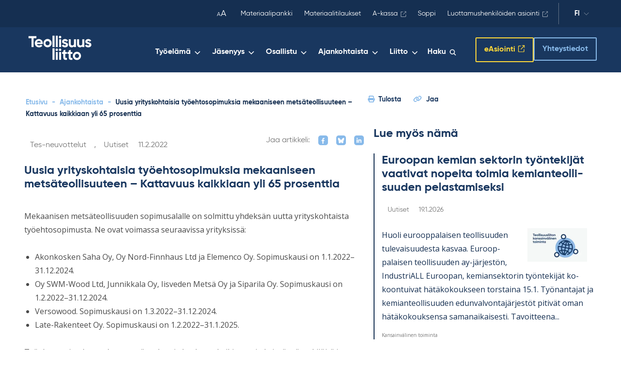

--- FILE ---
content_type: text/html; charset=utf-8
request_url: https://www.google.com/recaptcha/api2/anchor?ar=1&k=6Lf2478ZAAAAAMaIBAdDYxgE0XzgpzbAyuVRStVQ&co=aHR0cHM6Ly93d3cudGVvbGxpc3V1c2xpaXR0by5maTo0NDM.&hl=en&v=PoyoqOPhxBO7pBk68S4YbpHZ&size=invisible&sa=submit&anchor-ms=20000&execute-ms=30000&cb=mg3hor2euozg
body_size: 49133
content:
<!DOCTYPE HTML><html dir="ltr" lang="en"><head><meta http-equiv="Content-Type" content="text/html; charset=UTF-8">
<meta http-equiv="X-UA-Compatible" content="IE=edge">
<title>reCAPTCHA</title>
<style type="text/css">
/* cyrillic-ext */
@font-face {
  font-family: 'Roboto';
  font-style: normal;
  font-weight: 400;
  font-stretch: 100%;
  src: url(//fonts.gstatic.com/s/roboto/v48/KFO7CnqEu92Fr1ME7kSn66aGLdTylUAMa3GUBHMdazTgWw.woff2) format('woff2');
  unicode-range: U+0460-052F, U+1C80-1C8A, U+20B4, U+2DE0-2DFF, U+A640-A69F, U+FE2E-FE2F;
}
/* cyrillic */
@font-face {
  font-family: 'Roboto';
  font-style: normal;
  font-weight: 400;
  font-stretch: 100%;
  src: url(//fonts.gstatic.com/s/roboto/v48/KFO7CnqEu92Fr1ME7kSn66aGLdTylUAMa3iUBHMdazTgWw.woff2) format('woff2');
  unicode-range: U+0301, U+0400-045F, U+0490-0491, U+04B0-04B1, U+2116;
}
/* greek-ext */
@font-face {
  font-family: 'Roboto';
  font-style: normal;
  font-weight: 400;
  font-stretch: 100%;
  src: url(//fonts.gstatic.com/s/roboto/v48/KFO7CnqEu92Fr1ME7kSn66aGLdTylUAMa3CUBHMdazTgWw.woff2) format('woff2');
  unicode-range: U+1F00-1FFF;
}
/* greek */
@font-face {
  font-family: 'Roboto';
  font-style: normal;
  font-weight: 400;
  font-stretch: 100%;
  src: url(//fonts.gstatic.com/s/roboto/v48/KFO7CnqEu92Fr1ME7kSn66aGLdTylUAMa3-UBHMdazTgWw.woff2) format('woff2');
  unicode-range: U+0370-0377, U+037A-037F, U+0384-038A, U+038C, U+038E-03A1, U+03A3-03FF;
}
/* math */
@font-face {
  font-family: 'Roboto';
  font-style: normal;
  font-weight: 400;
  font-stretch: 100%;
  src: url(//fonts.gstatic.com/s/roboto/v48/KFO7CnqEu92Fr1ME7kSn66aGLdTylUAMawCUBHMdazTgWw.woff2) format('woff2');
  unicode-range: U+0302-0303, U+0305, U+0307-0308, U+0310, U+0312, U+0315, U+031A, U+0326-0327, U+032C, U+032F-0330, U+0332-0333, U+0338, U+033A, U+0346, U+034D, U+0391-03A1, U+03A3-03A9, U+03B1-03C9, U+03D1, U+03D5-03D6, U+03F0-03F1, U+03F4-03F5, U+2016-2017, U+2034-2038, U+203C, U+2040, U+2043, U+2047, U+2050, U+2057, U+205F, U+2070-2071, U+2074-208E, U+2090-209C, U+20D0-20DC, U+20E1, U+20E5-20EF, U+2100-2112, U+2114-2115, U+2117-2121, U+2123-214F, U+2190, U+2192, U+2194-21AE, U+21B0-21E5, U+21F1-21F2, U+21F4-2211, U+2213-2214, U+2216-22FF, U+2308-230B, U+2310, U+2319, U+231C-2321, U+2336-237A, U+237C, U+2395, U+239B-23B7, U+23D0, U+23DC-23E1, U+2474-2475, U+25AF, U+25B3, U+25B7, U+25BD, U+25C1, U+25CA, U+25CC, U+25FB, U+266D-266F, U+27C0-27FF, U+2900-2AFF, U+2B0E-2B11, U+2B30-2B4C, U+2BFE, U+3030, U+FF5B, U+FF5D, U+1D400-1D7FF, U+1EE00-1EEFF;
}
/* symbols */
@font-face {
  font-family: 'Roboto';
  font-style: normal;
  font-weight: 400;
  font-stretch: 100%;
  src: url(//fonts.gstatic.com/s/roboto/v48/KFO7CnqEu92Fr1ME7kSn66aGLdTylUAMaxKUBHMdazTgWw.woff2) format('woff2');
  unicode-range: U+0001-000C, U+000E-001F, U+007F-009F, U+20DD-20E0, U+20E2-20E4, U+2150-218F, U+2190, U+2192, U+2194-2199, U+21AF, U+21E6-21F0, U+21F3, U+2218-2219, U+2299, U+22C4-22C6, U+2300-243F, U+2440-244A, U+2460-24FF, U+25A0-27BF, U+2800-28FF, U+2921-2922, U+2981, U+29BF, U+29EB, U+2B00-2BFF, U+4DC0-4DFF, U+FFF9-FFFB, U+10140-1018E, U+10190-1019C, U+101A0, U+101D0-101FD, U+102E0-102FB, U+10E60-10E7E, U+1D2C0-1D2D3, U+1D2E0-1D37F, U+1F000-1F0FF, U+1F100-1F1AD, U+1F1E6-1F1FF, U+1F30D-1F30F, U+1F315, U+1F31C, U+1F31E, U+1F320-1F32C, U+1F336, U+1F378, U+1F37D, U+1F382, U+1F393-1F39F, U+1F3A7-1F3A8, U+1F3AC-1F3AF, U+1F3C2, U+1F3C4-1F3C6, U+1F3CA-1F3CE, U+1F3D4-1F3E0, U+1F3ED, U+1F3F1-1F3F3, U+1F3F5-1F3F7, U+1F408, U+1F415, U+1F41F, U+1F426, U+1F43F, U+1F441-1F442, U+1F444, U+1F446-1F449, U+1F44C-1F44E, U+1F453, U+1F46A, U+1F47D, U+1F4A3, U+1F4B0, U+1F4B3, U+1F4B9, U+1F4BB, U+1F4BF, U+1F4C8-1F4CB, U+1F4D6, U+1F4DA, U+1F4DF, U+1F4E3-1F4E6, U+1F4EA-1F4ED, U+1F4F7, U+1F4F9-1F4FB, U+1F4FD-1F4FE, U+1F503, U+1F507-1F50B, U+1F50D, U+1F512-1F513, U+1F53E-1F54A, U+1F54F-1F5FA, U+1F610, U+1F650-1F67F, U+1F687, U+1F68D, U+1F691, U+1F694, U+1F698, U+1F6AD, U+1F6B2, U+1F6B9-1F6BA, U+1F6BC, U+1F6C6-1F6CF, U+1F6D3-1F6D7, U+1F6E0-1F6EA, U+1F6F0-1F6F3, U+1F6F7-1F6FC, U+1F700-1F7FF, U+1F800-1F80B, U+1F810-1F847, U+1F850-1F859, U+1F860-1F887, U+1F890-1F8AD, U+1F8B0-1F8BB, U+1F8C0-1F8C1, U+1F900-1F90B, U+1F93B, U+1F946, U+1F984, U+1F996, U+1F9E9, U+1FA00-1FA6F, U+1FA70-1FA7C, U+1FA80-1FA89, U+1FA8F-1FAC6, U+1FACE-1FADC, U+1FADF-1FAE9, U+1FAF0-1FAF8, U+1FB00-1FBFF;
}
/* vietnamese */
@font-face {
  font-family: 'Roboto';
  font-style: normal;
  font-weight: 400;
  font-stretch: 100%;
  src: url(//fonts.gstatic.com/s/roboto/v48/KFO7CnqEu92Fr1ME7kSn66aGLdTylUAMa3OUBHMdazTgWw.woff2) format('woff2');
  unicode-range: U+0102-0103, U+0110-0111, U+0128-0129, U+0168-0169, U+01A0-01A1, U+01AF-01B0, U+0300-0301, U+0303-0304, U+0308-0309, U+0323, U+0329, U+1EA0-1EF9, U+20AB;
}
/* latin-ext */
@font-face {
  font-family: 'Roboto';
  font-style: normal;
  font-weight: 400;
  font-stretch: 100%;
  src: url(//fonts.gstatic.com/s/roboto/v48/KFO7CnqEu92Fr1ME7kSn66aGLdTylUAMa3KUBHMdazTgWw.woff2) format('woff2');
  unicode-range: U+0100-02BA, U+02BD-02C5, U+02C7-02CC, U+02CE-02D7, U+02DD-02FF, U+0304, U+0308, U+0329, U+1D00-1DBF, U+1E00-1E9F, U+1EF2-1EFF, U+2020, U+20A0-20AB, U+20AD-20C0, U+2113, U+2C60-2C7F, U+A720-A7FF;
}
/* latin */
@font-face {
  font-family: 'Roboto';
  font-style: normal;
  font-weight: 400;
  font-stretch: 100%;
  src: url(//fonts.gstatic.com/s/roboto/v48/KFO7CnqEu92Fr1ME7kSn66aGLdTylUAMa3yUBHMdazQ.woff2) format('woff2');
  unicode-range: U+0000-00FF, U+0131, U+0152-0153, U+02BB-02BC, U+02C6, U+02DA, U+02DC, U+0304, U+0308, U+0329, U+2000-206F, U+20AC, U+2122, U+2191, U+2193, U+2212, U+2215, U+FEFF, U+FFFD;
}
/* cyrillic-ext */
@font-face {
  font-family: 'Roboto';
  font-style: normal;
  font-weight: 500;
  font-stretch: 100%;
  src: url(//fonts.gstatic.com/s/roboto/v48/KFO7CnqEu92Fr1ME7kSn66aGLdTylUAMa3GUBHMdazTgWw.woff2) format('woff2');
  unicode-range: U+0460-052F, U+1C80-1C8A, U+20B4, U+2DE0-2DFF, U+A640-A69F, U+FE2E-FE2F;
}
/* cyrillic */
@font-face {
  font-family: 'Roboto';
  font-style: normal;
  font-weight: 500;
  font-stretch: 100%;
  src: url(//fonts.gstatic.com/s/roboto/v48/KFO7CnqEu92Fr1ME7kSn66aGLdTylUAMa3iUBHMdazTgWw.woff2) format('woff2');
  unicode-range: U+0301, U+0400-045F, U+0490-0491, U+04B0-04B1, U+2116;
}
/* greek-ext */
@font-face {
  font-family: 'Roboto';
  font-style: normal;
  font-weight: 500;
  font-stretch: 100%;
  src: url(//fonts.gstatic.com/s/roboto/v48/KFO7CnqEu92Fr1ME7kSn66aGLdTylUAMa3CUBHMdazTgWw.woff2) format('woff2');
  unicode-range: U+1F00-1FFF;
}
/* greek */
@font-face {
  font-family: 'Roboto';
  font-style: normal;
  font-weight: 500;
  font-stretch: 100%;
  src: url(//fonts.gstatic.com/s/roboto/v48/KFO7CnqEu92Fr1ME7kSn66aGLdTylUAMa3-UBHMdazTgWw.woff2) format('woff2');
  unicode-range: U+0370-0377, U+037A-037F, U+0384-038A, U+038C, U+038E-03A1, U+03A3-03FF;
}
/* math */
@font-face {
  font-family: 'Roboto';
  font-style: normal;
  font-weight: 500;
  font-stretch: 100%;
  src: url(//fonts.gstatic.com/s/roboto/v48/KFO7CnqEu92Fr1ME7kSn66aGLdTylUAMawCUBHMdazTgWw.woff2) format('woff2');
  unicode-range: U+0302-0303, U+0305, U+0307-0308, U+0310, U+0312, U+0315, U+031A, U+0326-0327, U+032C, U+032F-0330, U+0332-0333, U+0338, U+033A, U+0346, U+034D, U+0391-03A1, U+03A3-03A9, U+03B1-03C9, U+03D1, U+03D5-03D6, U+03F0-03F1, U+03F4-03F5, U+2016-2017, U+2034-2038, U+203C, U+2040, U+2043, U+2047, U+2050, U+2057, U+205F, U+2070-2071, U+2074-208E, U+2090-209C, U+20D0-20DC, U+20E1, U+20E5-20EF, U+2100-2112, U+2114-2115, U+2117-2121, U+2123-214F, U+2190, U+2192, U+2194-21AE, U+21B0-21E5, U+21F1-21F2, U+21F4-2211, U+2213-2214, U+2216-22FF, U+2308-230B, U+2310, U+2319, U+231C-2321, U+2336-237A, U+237C, U+2395, U+239B-23B7, U+23D0, U+23DC-23E1, U+2474-2475, U+25AF, U+25B3, U+25B7, U+25BD, U+25C1, U+25CA, U+25CC, U+25FB, U+266D-266F, U+27C0-27FF, U+2900-2AFF, U+2B0E-2B11, U+2B30-2B4C, U+2BFE, U+3030, U+FF5B, U+FF5D, U+1D400-1D7FF, U+1EE00-1EEFF;
}
/* symbols */
@font-face {
  font-family: 'Roboto';
  font-style: normal;
  font-weight: 500;
  font-stretch: 100%;
  src: url(//fonts.gstatic.com/s/roboto/v48/KFO7CnqEu92Fr1ME7kSn66aGLdTylUAMaxKUBHMdazTgWw.woff2) format('woff2');
  unicode-range: U+0001-000C, U+000E-001F, U+007F-009F, U+20DD-20E0, U+20E2-20E4, U+2150-218F, U+2190, U+2192, U+2194-2199, U+21AF, U+21E6-21F0, U+21F3, U+2218-2219, U+2299, U+22C4-22C6, U+2300-243F, U+2440-244A, U+2460-24FF, U+25A0-27BF, U+2800-28FF, U+2921-2922, U+2981, U+29BF, U+29EB, U+2B00-2BFF, U+4DC0-4DFF, U+FFF9-FFFB, U+10140-1018E, U+10190-1019C, U+101A0, U+101D0-101FD, U+102E0-102FB, U+10E60-10E7E, U+1D2C0-1D2D3, U+1D2E0-1D37F, U+1F000-1F0FF, U+1F100-1F1AD, U+1F1E6-1F1FF, U+1F30D-1F30F, U+1F315, U+1F31C, U+1F31E, U+1F320-1F32C, U+1F336, U+1F378, U+1F37D, U+1F382, U+1F393-1F39F, U+1F3A7-1F3A8, U+1F3AC-1F3AF, U+1F3C2, U+1F3C4-1F3C6, U+1F3CA-1F3CE, U+1F3D4-1F3E0, U+1F3ED, U+1F3F1-1F3F3, U+1F3F5-1F3F7, U+1F408, U+1F415, U+1F41F, U+1F426, U+1F43F, U+1F441-1F442, U+1F444, U+1F446-1F449, U+1F44C-1F44E, U+1F453, U+1F46A, U+1F47D, U+1F4A3, U+1F4B0, U+1F4B3, U+1F4B9, U+1F4BB, U+1F4BF, U+1F4C8-1F4CB, U+1F4D6, U+1F4DA, U+1F4DF, U+1F4E3-1F4E6, U+1F4EA-1F4ED, U+1F4F7, U+1F4F9-1F4FB, U+1F4FD-1F4FE, U+1F503, U+1F507-1F50B, U+1F50D, U+1F512-1F513, U+1F53E-1F54A, U+1F54F-1F5FA, U+1F610, U+1F650-1F67F, U+1F687, U+1F68D, U+1F691, U+1F694, U+1F698, U+1F6AD, U+1F6B2, U+1F6B9-1F6BA, U+1F6BC, U+1F6C6-1F6CF, U+1F6D3-1F6D7, U+1F6E0-1F6EA, U+1F6F0-1F6F3, U+1F6F7-1F6FC, U+1F700-1F7FF, U+1F800-1F80B, U+1F810-1F847, U+1F850-1F859, U+1F860-1F887, U+1F890-1F8AD, U+1F8B0-1F8BB, U+1F8C0-1F8C1, U+1F900-1F90B, U+1F93B, U+1F946, U+1F984, U+1F996, U+1F9E9, U+1FA00-1FA6F, U+1FA70-1FA7C, U+1FA80-1FA89, U+1FA8F-1FAC6, U+1FACE-1FADC, U+1FADF-1FAE9, U+1FAF0-1FAF8, U+1FB00-1FBFF;
}
/* vietnamese */
@font-face {
  font-family: 'Roboto';
  font-style: normal;
  font-weight: 500;
  font-stretch: 100%;
  src: url(//fonts.gstatic.com/s/roboto/v48/KFO7CnqEu92Fr1ME7kSn66aGLdTylUAMa3OUBHMdazTgWw.woff2) format('woff2');
  unicode-range: U+0102-0103, U+0110-0111, U+0128-0129, U+0168-0169, U+01A0-01A1, U+01AF-01B0, U+0300-0301, U+0303-0304, U+0308-0309, U+0323, U+0329, U+1EA0-1EF9, U+20AB;
}
/* latin-ext */
@font-face {
  font-family: 'Roboto';
  font-style: normal;
  font-weight: 500;
  font-stretch: 100%;
  src: url(//fonts.gstatic.com/s/roboto/v48/KFO7CnqEu92Fr1ME7kSn66aGLdTylUAMa3KUBHMdazTgWw.woff2) format('woff2');
  unicode-range: U+0100-02BA, U+02BD-02C5, U+02C7-02CC, U+02CE-02D7, U+02DD-02FF, U+0304, U+0308, U+0329, U+1D00-1DBF, U+1E00-1E9F, U+1EF2-1EFF, U+2020, U+20A0-20AB, U+20AD-20C0, U+2113, U+2C60-2C7F, U+A720-A7FF;
}
/* latin */
@font-face {
  font-family: 'Roboto';
  font-style: normal;
  font-weight: 500;
  font-stretch: 100%;
  src: url(//fonts.gstatic.com/s/roboto/v48/KFO7CnqEu92Fr1ME7kSn66aGLdTylUAMa3yUBHMdazQ.woff2) format('woff2');
  unicode-range: U+0000-00FF, U+0131, U+0152-0153, U+02BB-02BC, U+02C6, U+02DA, U+02DC, U+0304, U+0308, U+0329, U+2000-206F, U+20AC, U+2122, U+2191, U+2193, U+2212, U+2215, U+FEFF, U+FFFD;
}
/* cyrillic-ext */
@font-face {
  font-family: 'Roboto';
  font-style: normal;
  font-weight: 900;
  font-stretch: 100%;
  src: url(//fonts.gstatic.com/s/roboto/v48/KFO7CnqEu92Fr1ME7kSn66aGLdTylUAMa3GUBHMdazTgWw.woff2) format('woff2');
  unicode-range: U+0460-052F, U+1C80-1C8A, U+20B4, U+2DE0-2DFF, U+A640-A69F, U+FE2E-FE2F;
}
/* cyrillic */
@font-face {
  font-family: 'Roboto';
  font-style: normal;
  font-weight: 900;
  font-stretch: 100%;
  src: url(//fonts.gstatic.com/s/roboto/v48/KFO7CnqEu92Fr1ME7kSn66aGLdTylUAMa3iUBHMdazTgWw.woff2) format('woff2');
  unicode-range: U+0301, U+0400-045F, U+0490-0491, U+04B0-04B1, U+2116;
}
/* greek-ext */
@font-face {
  font-family: 'Roboto';
  font-style: normal;
  font-weight: 900;
  font-stretch: 100%;
  src: url(//fonts.gstatic.com/s/roboto/v48/KFO7CnqEu92Fr1ME7kSn66aGLdTylUAMa3CUBHMdazTgWw.woff2) format('woff2');
  unicode-range: U+1F00-1FFF;
}
/* greek */
@font-face {
  font-family: 'Roboto';
  font-style: normal;
  font-weight: 900;
  font-stretch: 100%;
  src: url(//fonts.gstatic.com/s/roboto/v48/KFO7CnqEu92Fr1ME7kSn66aGLdTylUAMa3-UBHMdazTgWw.woff2) format('woff2');
  unicode-range: U+0370-0377, U+037A-037F, U+0384-038A, U+038C, U+038E-03A1, U+03A3-03FF;
}
/* math */
@font-face {
  font-family: 'Roboto';
  font-style: normal;
  font-weight: 900;
  font-stretch: 100%;
  src: url(//fonts.gstatic.com/s/roboto/v48/KFO7CnqEu92Fr1ME7kSn66aGLdTylUAMawCUBHMdazTgWw.woff2) format('woff2');
  unicode-range: U+0302-0303, U+0305, U+0307-0308, U+0310, U+0312, U+0315, U+031A, U+0326-0327, U+032C, U+032F-0330, U+0332-0333, U+0338, U+033A, U+0346, U+034D, U+0391-03A1, U+03A3-03A9, U+03B1-03C9, U+03D1, U+03D5-03D6, U+03F0-03F1, U+03F4-03F5, U+2016-2017, U+2034-2038, U+203C, U+2040, U+2043, U+2047, U+2050, U+2057, U+205F, U+2070-2071, U+2074-208E, U+2090-209C, U+20D0-20DC, U+20E1, U+20E5-20EF, U+2100-2112, U+2114-2115, U+2117-2121, U+2123-214F, U+2190, U+2192, U+2194-21AE, U+21B0-21E5, U+21F1-21F2, U+21F4-2211, U+2213-2214, U+2216-22FF, U+2308-230B, U+2310, U+2319, U+231C-2321, U+2336-237A, U+237C, U+2395, U+239B-23B7, U+23D0, U+23DC-23E1, U+2474-2475, U+25AF, U+25B3, U+25B7, U+25BD, U+25C1, U+25CA, U+25CC, U+25FB, U+266D-266F, U+27C0-27FF, U+2900-2AFF, U+2B0E-2B11, U+2B30-2B4C, U+2BFE, U+3030, U+FF5B, U+FF5D, U+1D400-1D7FF, U+1EE00-1EEFF;
}
/* symbols */
@font-face {
  font-family: 'Roboto';
  font-style: normal;
  font-weight: 900;
  font-stretch: 100%;
  src: url(//fonts.gstatic.com/s/roboto/v48/KFO7CnqEu92Fr1ME7kSn66aGLdTylUAMaxKUBHMdazTgWw.woff2) format('woff2');
  unicode-range: U+0001-000C, U+000E-001F, U+007F-009F, U+20DD-20E0, U+20E2-20E4, U+2150-218F, U+2190, U+2192, U+2194-2199, U+21AF, U+21E6-21F0, U+21F3, U+2218-2219, U+2299, U+22C4-22C6, U+2300-243F, U+2440-244A, U+2460-24FF, U+25A0-27BF, U+2800-28FF, U+2921-2922, U+2981, U+29BF, U+29EB, U+2B00-2BFF, U+4DC0-4DFF, U+FFF9-FFFB, U+10140-1018E, U+10190-1019C, U+101A0, U+101D0-101FD, U+102E0-102FB, U+10E60-10E7E, U+1D2C0-1D2D3, U+1D2E0-1D37F, U+1F000-1F0FF, U+1F100-1F1AD, U+1F1E6-1F1FF, U+1F30D-1F30F, U+1F315, U+1F31C, U+1F31E, U+1F320-1F32C, U+1F336, U+1F378, U+1F37D, U+1F382, U+1F393-1F39F, U+1F3A7-1F3A8, U+1F3AC-1F3AF, U+1F3C2, U+1F3C4-1F3C6, U+1F3CA-1F3CE, U+1F3D4-1F3E0, U+1F3ED, U+1F3F1-1F3F3, U+1F3F5-1F3F7, U+1F408, U+1F415, U+1F41F, U+1F426, U+1F43F, U+1F441-1F442, U+1F444, U+1F446-1F449, U+1F44C-1F44E, U+1F453, U+1F46A, U+1F47D, U+1F4A3, U+1F4B0, U+1F4B3, U+1F4B9, U+1F4BB, U+1F4BF, U+1F4C8-1F4CB, U+1F4D6, U+1F4DA, U+1F4DF, U+1F4E3-1F4E6, U+1F4EA-1F4ED, U+1F4F7, U+1F4F9-1F4FB, U+1F4FD-1F4FE, U+1F503, U+1F507-1F50B, U+1F50D, U+1F512-1F513, U+1F53E-1F54A, U+1F54F-1F5FA, U+1F610, U+1F650-1F67F, U+1F687, U+1F68D, U+1F691, U+1F694, U+1F698, U+1F6AD, U+1F6B2, U+1F6B9-1F6BA, U+1F6BC, U+1F6C6-1F6CF, U+1F6D3-1F6D7, U+1F6E0-1F6EA, U+1F6F0-1F6F3, U+1F6F7-1F6FC, U+1F700-1F7FF, U+1F800-1F80B, U+1F810-1F847, U+1F850-1F859, U+1F860-1F887, U+1F890-1F8AD, U+1F8B0-1F8BB, U+1F8C0-1F8C1, U+1F900-1F90B, U+1F93B, U+1F946, U+1F984, U+1F996, U+1F9E9, U+1FA00-1FA6F, U+1FA70-1FA7C, U+1FA80-1FA89, U+1FA8F-1FAC6, U+1FACE-1FADC, U+1FADF-1FAE9, U+1FAF0-1FAF8, U+1FB00-1FBFF;
}
/* vietnamese */
@font-face {
  font-family: 'Roboto';
  font-style: normal;
  font-weight: 900;
  font-stretch: 100%;
  src: url(//fonts.gstatic.com/s/roboto/v48/KFO7CnqEu92Fr1ME7kSn66aGLdTylUAMa3OUBHMdazTgWw.woff2) format('woff2');
  unicode-range: U+0102-0103, U+0110-0111, U+0128-0129, U+0168-0169, U+01A0-01A1, U+01AF-01B0, U+0300-0301, U+0303-0304, U+0308-0309, U+0323, U+0329, U+1EA0-1EF9, U+20AB;
}
/* latin-ext */
@font-face {
  font-family: 'Roboto';
  font-style: normal;
  font-weight: 900;
  font-stretch: 100%;
  src: url(//fonts.gstatic.com/s/roboto/v48/KFO7CnqEu92Fr1ME7kSn66aGLdTylUAMa3KUBHMdazTgWw.woff2) format('woff2');
  unicode-range: U+0100-02BA, U+02BD-02C5, U+02C7-02CC, U+02CE-02D7, U+02DD-02FF, U+0304, U+0308, U+0329, U+1D00-1DBF, U+1E00-1E9F, U+1EF2-1EFF, U+2020, U+20A0-20AB, U+20AD-20C0, U+2113, U+2C60-2C7F, U+A720-A7FF;
}
/* latin */
@font-face {
  font-family: 'Roboto';
  font-style: normal;
  font-weight: 900;
  font-stretch: 100%;
  src: url(//fonts.gstatic.com/s/roboto/v48/KFO7CnqEu92Fr1ME7kSn66aGLdTylUAMa3yUBHMdazQ.woff2) format('woff2');
  unicode-range: U+0000-00FF, U+0131, U+0152-0153, U+02BB-02BC, U+02C6, U+02DA, U+02DC, U+0304, U+0308, U+0329, U+2000-206F, U+20AC, U+2122, U+2191, U+2193, U+2212, U+2215, U+FEFF, U+FFFD;
}

</style>
<link rel="stylesheet" type="text/css" href="https://www.gstatic.com/recaptcha/releases/PoyoqOPhxBO7pBk68S4YbpHZ/styles__ltr.css">
<script nonce="D5wJxg-9Pc3XfUjn8IwJfQ" type="text/javascript">window['__recaptcha_api'] = 'https://www.google.com/recaptcha/api2/';</script>
<script type="text/javascript" src="https://www.gstatic.com/recaptcha/releases/PoyoqOPhxBO7pBk68S4YbpHZ/recaptcha__en.js" nonce="D5wJxg-9Pc3XfUjn8IwJfQ">
      
    </script></head>
<body><div id="rc-anchor-alert" class="rc-anchor-alert"></div>
<input type="hidden" id="recaptcha-token" value="[base64]">
<script type="text/javascript" nonce="D5wJxg-9Pc3XfUjn8IwJfQ">
      recaptcha.anchor.Main.init("[\x22ainput\x22,[\x22bgdata\x22,\x22\x22,\[base64]/[base64]/[base64]/KE4oMTI0LHYsdi5HKSxMWihsLHYpKTpOKDEyNCx2LGwpLFYpLHYpLFQpKSxGKDE3MSx2KX0scjc9ZnVuY3Rpb24obCl7cmV0dXJuIGx9LEM9ZnVuY3Rpb24obCxWLHYpe04odixsLFYpLFZbYWtdPTI3OTZ9LG49ZnVuY3Rpb24obCxWKXtWLlg9KChWLlg/[base64]/[base64]/[base64]/[base64]/[base64]/[base64]/[base64]/[base64]/[base64]/[base64]/[base64]\\u003d\x22,\[base64]\\u003d\x22,\[base64]/DmcKAw4g/[base64]/Cln/CiVlHcGZ9QMOeHEl6VHfDiX7Cv8OFwoTClcOWN2XCi0HCnCkiXyDCpsOMw7liw7tBwr58wpRqYCfCsGbDnsOtScONKcKDeyApwqTCoGkHw7/CumrCrsOmZcO4bTbCtMOBwr7DqMK2w4oBw7fCnMOSwrHCjXJ/wrhFHWrDg8Kow6DCr8KQRhkYNx4MwqkpRcKdwpNMLcODwqrDocOzwobDmMKjw6dJw67DtsOOw6Rxwrthwp7CkwADbcK/bW96wrjDrsOvwrBHw4plw6rDvTA2acK9GMOQI1wuBltqKkovQwXCoDPDowTCqcKKwqchwpXDvMOhUEg3bStjwodtLMOZwq3DtMO0wrV3Y8KEw7kEZsOEwroAasOzG2rCmsKlSi7CqsO7B3s6GcOiw6p0ejRpMXLCqsOAXkAzLCLCkWkcw4PCpS9vwrPCiyPDgThQw7/CpsOldiDCmcO0ZsKnw4RsacORwpNmw4Z/[base64]/DvcKdQMKHOsKdw5xyDcOyZnjDr8KYBTbDu8OgwqHDvsOIKcKow57DmUDClMOlbMK9wrUXEz3DlcOoJsO9wqZcwqd5w6U6OMKrX15mwop6w5QsDsKyw7/Dj3YKTMOwWiZkwrPDscOKwr8fw7g3w6ozwq7DpcKSdcOgHMOdwpRowqnCtkLCg8ORNXZtQMObBcKgXnZES23CicOEQsKsw64/[base64]/[base64]/HMOKA33Dp1tfahLCkUDChj3DthUfwottEcOjw7lKFMKVMsKGJcOWwoJmHi3Dp8KYw4Z9O8Ofwr9Bw4LChRxYw7HDjxxqXXtyIQzCv8KJwq9ywrTDjcKOw6JDw6zDhHEAw6okZ8KlTsOeS8KBwo3CgcK7MjHCo3w6woIawqUOw4M2w71/JsOpw53CgCFxI8KpWD/DqMKKciDDsX9bJEbDuDHChl/DrMKbw59qwqJnaDrDvx0WwoLCrsKrw6NnSMKTezbDkjzDg8KuwoUfL8OqwqZLAsOOw7bCssKyw7rCpMKywoJKw7MpX8KPwqIMwr7ChSNGBsOcw6HCliBLwrzChMOYRhpFw7h8wq3CncKqw5E/PMKxwqg6wofDqcKUIMKYGcOXw7I9BBTCg8ORw45qDSnDgGfCgRYIwoDCgmU8wpPCs8OgM8KhJCQAw5TDpcKGfGvDh8KafH7DhWvCswHDtAl1fsO3IcOCTMOXwpM+w4cwwr3DhcOIwp7CvijDlsOSwrkMw4/DsFTDgRZtaRMuNBjCkcKPwqwEGsOzwqRLwqsvwqA8csKlw43CvcOwKhxdI8OpwoR0wo/Clj5ZbcOYH2/DgsKkbcKJIsO6w4R/w55pbcOVIsKcEMOFw53DkcO1w67CmsOMBS7CiMOiwrUFw5/DlRN6wpNKwpnDm0IowrPCr0xpwqLDmMK3DyYPNMKNw4RDG13DiVfDtMK6wpMWwr/Cg3PDrcK6w7UPVCcHwrUUw47CvcKbZMKgwrLDrMK0w5kqw7jCqcO+wo84AsKPwp4zw63Cpw0tEy8lw73DuVAcw5rCiMKSBcOPwr1kBMO4Y8OIwqojwoTCpMOswpTDgzbDmyXDhg7DpCPCsMOpfUrDucOsw4tPTnXDvh3CqErDqTHDtC0LwoDCuMKXGXIzwqcbw7/DqsOmwpQ/IMKDX8Krw5UwwrlUYMKYw7DClsOZw75NVMOkaSzClgnCnMKgClrCuiJlKsOxwrkuw7/[base64]/wqXDpcORw4l8B2Exwo5We8KxLRTDg8KEwpQsw57DjsKyJMK6C8OpUMOTGsOqw5HDvMOgwrjCkxPDvcOSS8KRw6V9Il3CoCXCh8OswrfCuMKtwoTDlmDChcOJwokRYMKFYsKta3A6w4l8w7dGUXAzIMOtcwHDuj3CssO/aCbCrz3CjG81EsO1w7DCpMOYw4BVw4MQw5Z4BcOuV8Krf8KhwpQyK8Kjw4UXGzfDhsK7csONw7bClcOSNsORKQHCp3Zyw6hWey7CgiIdJcOcwqHDpGXCiDB/DMOwWGXDjS3CmMO2WMODwqjDgkgKHsO0IcKWwqIVwqnDl3jDvxMYw6zDv8KhW8OrBcOKw4xPw6hxXsOkMwMmw6kZAEDDhsKwwqNFLMOpw5TDs11GIMOFw6nDvsKBw5jDoVcSesK6JcKlwpMYEU0lw506wpzDqMKvwq8ZDy3ChQ/Dh8KLw5dpwpJ3wqTCsAJYC8O/TBBsw5/[base64]/DnsOPwqpXPGMMwobCiMKbw7dPbMO2WcK7w4ZRYcOowoxYwrXDpMO3X8OcwqnCs8KHEyPCmV7DpMKdw63CisKrbWZ9N8OVQ8O+wqknwowTC0dmOzpow63Clm/CuMKrUTXDlBHCuGcqRFfDkQIwXMKUQsObPm3Dqk7DrsK9w7hiw6YyWSnCksOiwpc4Dl7DuwfCrXIkH8Ofw6TDigxew7rChMKTA1Asw6fCvcO4SwzCk20Qw4dUXsKkScK3w4DDsnbDqMKAwoTCp8Kawrx2QMOdwpHCrSQHw6LDjMO/[base64]/DiB5waVjCgsKbw6rDm8Ovw45jOkDCmi3CmibCnsO/cSjClBzCoMO5w7cAwqzCj8KSHMOHw7Y5HQIhwqzDvcKsUiNNIcOxVMO1L2zClsOBwp94McOvGz4Kw5XCoMOqbcOWw7zCm0/[base64]/Cn8ORHsKRRDUWBjXDh8KLWjtISx4BIMKuAwDDpMKzD8KXNsKDw6PCpMOccWHCp0JfwqzDvsOTwpTDkMOcQSPCqkfDmcO1wrQnQj3CqMObw7LCuMK5DMK6w5okDE/CoXkQPhTDhMOKEh3DoF7DjQRcwqNfcRHCjX4zw7fDnw8XworCkMONw5rCkkjDgcKOw41MwpXDlcO7w4c2w41Mw43DoxfCg8OkIWA9b8KgCSYwA8ORwr/ClsOjw53CgMKFw5zChMKhDWvDucOfwpHDsMOxJVR3w5l5aFJ6OcOcNsOrGsKfw7cLwqZ8GyFTwpzDvUIKwocpw67DrRsXw4XDgcOzw7zDun1MTjMhaiDCkcKRPAhGw5tlCMOowp9Pa8O5NcKXw6LDgHzDosOxw5bDthpzwovCug/CtsKTOcKNw5PDkk44w6RiEsOew6puG1fCiWFdccOqwqzDtcOOw7DCixokwog/eCPDtyzDqU/[base64]/wpPDg8K5w7TCkMKXeMOAM0UYMcKYSl4/wrjDisOaw63CgMOZw4Fcw6hSKcOCwqbDkwbDj0Uvw79Sw6JUwqTCvU42DEg0w5p/w67Cp8K8QE8AXMOiw5okNkV1wop1w7cgCGc4wqvCgn/Dtk02a8KNaTHClsOlKVxSPUPDs8OUw7nDji8wasK5wqfCtSx4M3vDnS7DsHcUwrFoHcKfw4rDmsKaByFVw7rCrijCiCB6wokDw5fCtWEyPhkHw6LCgcK2KcKKJBLCpW/DuMKQwrLDtlhFacKiSXfDiwjCmcO9wqN8bAfCscKVR0EdHSTDgcOYwp5Lw5bDl8Ovw4TCiMOqwq/CijXCg0U8AntNwqrCq8OjOCjDgMO1w5VpwrLDrMO+wqPCpsOHw53Cu8OPwovCq8KcGMOUdsK6wpHCgHFbw7HCgjIveMOTKDsTO8OBw6xzwr9hw4/DnsOpPUd4wqtzb8OXwq5swqDCiGvCjVDCgFUSwoXCjnJdw6dQK0/CjlLDp8O2JMOIQzwNdcKRQ8OTHU/[base64]/DmRnCsMKsaMO5w78me8OHXDNANsOSw7vDqsKlwq5oSiPDo8Otw7PDon/DgQTDlVI6P8O2VMOZwo3CiMOxwp3DtjbDqcKcXMKEUEbDusK4woBZWUfDhR7DrMOPcwp3w6Nuw6ZOw612w4TDpsOEfsO0wrDDmcKof08/woMBwqI+Q8OOWkFHwr0LwrbCncOzIyQHEsKQwqrCh8O4w7PDnRR+W8OMKcKOAgdkZzjCtk5Dwq7Do8OfwpzDn8KFw4jDisOuwrMIwp7DtEo/[base64]/CjcKJdAnClyTCn0XClUxrw7nDhlcsCi9UAcKLaMKfw6PDkMK8IsOBwooHAsOOwprDhMKgw4XDvsK1wprCshnCoxLCkGdFPE7DsTbChUrCgMOWLsO+Vxx7dFzCmsOVFkXDhcOhw6PDvMOzBhoXwrXDil7Dh8KEwq07w7w3VcKIYcKbM8K/NyHCgWHCksOQZ2JDwrcqwrx8wp3CuWViZhMTOMOUw6xlSnXChMOaeMKlBcKdw7pYw6vDvgfDmF3ChwfDlsKJB8KKBCluQw4ZYsK5BsKjBsO1Pzc6w5/CpizDvMKSXMOWwozCgcKww69kVcKiwoXCpSXCq8KVwqjCtgp2wowAw7fCrsKaw4nCsWXDiTkbwrPDp8Kmw7MYwoHDrTNNwo7Cq1YaPsOjHMK0w5F+w6Q1w4vCtsKMQ1pUw58Mw6vCo23Cg0zDt0/CgEcAw4IhZ8KMeTzDsQo+JmdOa8OXwofClAszw6LDncOkw4nDkWJZOgY/w6HDrhjDkFgjIQ95Q8KEwp4/KcOPw7zDpFgDMsOiw6jCq8KyQMKMJcOrwo4ZcMOgIEs/[base64]/[base64]/wrjCtQ7Co2bCihB2BMKKZ8OoBXvDosKgwoLCu8KhcyrCuXYoK8OoFMOtwqh5w7TDmcOyL8K8wq7CuSPCvw3Cvm4OXMKCUzYkw7/CiAxWY8OTwpTCrUTDlwwTwrd0wo03K2TDtVbDp0vCvSzCkX7CkgzCusOXw5ELw44awoPChFJKwqVpwrzCunnClsKGw5HDmMOfTMOZwotYJRpbwp/Cl8Ohw785wojCvMKOQjHDqxHDinLCncKmNMKcw5c2w64FwoJbw7spw70mw6nDv8KDU8O0wqrDg8KnacKyYsKNCsK1DMOUw6XCj0k0w64Gwp04wqPDl3vDoXPCugvDhG/[base64]/ChcKmGHDCjsOAw7PDkkE1wrpbw6VBdsKFF1VZThgfw59RwpbDmiQJR8OuKMKzfsKow5bCusOoWTXCqMOpKsKfM8K6w6Izw7lKw6/CvsOFw58MwrPDusKPw7gmwpTDiBTCsD0Yw4Ytw5RWw4LDtAZiSMKUw7HCqsOIQVEuX8KRw5t0w4TCi10WwqHCicKqwonDh8KswoDCp8KkS8KAwqNGwp44wqNYw6rDvjYMw5XCkgfDshDDsRVSc8KCwpJZw74CDsObwpTDu8KVVzvCuS82Lz/Cs8OCEMKEwpnDiC/ChnwWWMKXw7Ziw7ZtNighw5DDrcK4WsO1DsKfwoF9wrfDgG3DrsKEI3LDmwTCq8Oyw5VHPWvDnREfwq81wrNsBGzCscK1w5BlPCvChsKDXnXDhEIow6PCmB7CrxPDrCt+w73Dsk7Dj0ZYSlo3w5rDiT3DhcKYc101bsO1WAXCgsOhw6zCtS/DnMKndVF9w5QMwqFtWw7Cng/CicKWw7Z+w4bDlxnCgRkkwqXChlYeSX5gw5lywpDDtsK2w5kCw5wbasOkdWYoKAxccEbCtMK1w5kCwo0/wqjDocOoMcKzasKeGjjCnG/DrcOuRAI6Tmljw7RYOV/[base64]/Dn8O3w6TDv8KBGRvCqMKKMw3CvnFNeMOLwrHCp8Ktw7EJNWsFb1HChsKmw6UkfsOzF1/DisKkbE7CgcORw7FCTMK/QMKkJsK/[base64]/HHnCuWXDocOzwoMkR8KwYsKPw6pIOsK6DsONw6DCi3nCo8Ovw4QHfcKvaWcsYMONw4fCuMO9w77DhFxww4pfwo7DhUwcODxTw6LCsAHDpHo9bSAEOBtbw4XDkD5TXhdyVMKjw7pmw4jCvcOWT8OKwqVIHMKdGMKXNnNjw6HCpS/DkcKmwpTCrHDDuE3DiC8Reh0qfygQd8Krwp5Cw4lEIRoIw73Dpx0bw6rDg0BuwpQlHGXCmFMAw4fCicKiw7pDF2LCuWTDtsOfKMKowrTDsT4+OcKYwpDDrcK3CGQ4w47CncO2VMKWwovDhxfCk2MEXsO7wrDDrMKrI8KQw4BGwoY3UlPDtcKIESI/IjTCpQDDm8Ksw5XCh8Olw7vCsMOtT8KmwqXDpBzDsg7Dh3UqwqrDqMKTSMKFUsKJI1NZwpgawqokVCHDqT9Nw6zCuQHCokZWwrjDjRfDpFlDwr7DoXhfw4o6w5jDmTrCuhEKw5zCh0RtSnBvX0PDiCMWKcOlV0PCtMOjRsOJwod/CsKqwoXCjsOYwrXCtxvCmFQjMiEPDnY+w67DgDpATynCuHh6wovCk8O+w5tTE8Ojw4nDs0gwBsKTEDXCil/CsGgIwrPCksKICBJhw6fDhyDCvsOUJMKgw5sUw6Ysw5YfWsOaE8K4w7fCq8K5PBVdw53DqsKyw74jVcOlw5TCkAfDmsOhw6UVw4rDtcK/[base64]/[base64]/KwXDo0rDjcKYCUIFKz8aAFzDn8OhHcKYw5JEOsOkw7BWIyHCnnzCji3Co1jCjMKxDzXDmsKZLMKvwr8MfcKCGAjCuMK2PgI5esKgZiVMwpI1a8KaeHbDjcOkw7PDhQRrbsOMVg0Cw70Mw7HChsKFDMKET8KIw79awonCk8Kdw6HDoCIdDcOew7lcwrPDpQIaw4/CjhTCjMKpwrggwqnDtwHDnStBw6MpV8K1w5TDkhDClsO1wpvDrcOBwqxJVcODwok9HsKWUcKoFMKqwojDnRdOw759XUclKWdnTjLCg8OlLgfCssO/asO0w6XCvB3Dk8KXURE9AcOXQTwfSsOjNSTCjgEDNcKKw53CqsKuH1fDt3zDuMOywqjCuMKDb8KHw7PCojnCnMKrwr1nwpt3FAHDnBcxwrN/wrNuPUV8wpjCl8KyGcOof3jDv3MGwqvDo8Kcw5zDj2Vow7LDkMKlesK7ahh3bRzDh1srZsKgwo/DlGIXPGFQWj/ClWbCsjw5wq06G0LCpBzDm24GCcK5w67DhzPDicOAQSgaw6ZpIjxvw47DrsOKwr0IwqYBw7NhwqHCrRQJblPCjVQSTsKSBsOjwrDDrjvClW7Cljg9csKJwqVMEz3CjsKGwrnCjS/Dh8OMwpjDhhhKATvDgxLDt8KBwoZewpPChEppwo/DhEoGw4bDn3o3HcKfY8KDC8KWwp5zw4rDocONEFvDkVPDsQ/[base64]/DusO1T8Kvw4DDq8Kuw5IkIsKBAsK8w4gewoosw6lYwpkmw5PDlcO3w4LDlUZ9W8K6PsKgw5xuwqnCp8Knwo4AWzpEw5PDp1l7IgTCjG0PEMKZw4UGwpHChBxYwq/DvTDDusOcwo7DksOaw5/CvsKpwqh2QsKDDz3CqcKIOcKUY8OSwrhYwpPDhnA9wrjDrWpxw5nDjGB9YVDDnGLChcK0wo/DjcOdw6BGLQ9Rw5bCrMK7fcOPw6BKwrXCmsO9w77Ct8KHLcOiw6zCvl4/w50GTlBiw4Iwc8OscwBAw6M3wqvCkl8fw73DmsKRRnZ9ah3Ch3bCkcOXw4zDjMK0wqROXlBMworCoz7CmcKJBG1CwrXDh8Kuw6UybGk4wrzCmnrDnMK6w443YsKyH8KGwqLDoinDqcONwq92wq8TOcKow4g+RcK7w5vCkcKDw5DCrB/Dl8OBwp1CwpwXwppvf8OTw7VzwrLCjyx7P0HDhsOyw7MORDE0w7XDoDrCmsKAw4UIw67DthPDvC15G3XCgArDjkgwa0bCiC3CksK9woXCgsKKw4AzRsOqQcO6w4/DnQPCnlXCmBjDsTPDu0HCmcOYw5FEwopGw4R+PSfCocOkwr/DtsK+wqHCmFLDgcKRw5tFPQ4ew4Apw5sxYi/Cq8KBw5gEw6l2MjXDt8KHTMK6LH4YwqoRFXfCn8KlwqPDgMOZY1/[base64]/wpHDm8O9GsKlR3FTUMOWwo9LQ8K2VcKLw4k2dAxNUsKmL8Ktw5QgDcOZfcK0wq1Ww53Cgw/DnMOrwo/CvEDDkMO8F13Ci8KUKcKHGMORw6/DhxdSKcKWwpvDmMOdDsOtwrsrw5LClwwHw4E8csKhwqDDgsOdXsOzRX/CuUMtdTBGbjzDlCDCusOuPgsiw6TDpyF5w6HDisOXw7/Dp8O7WVfDuxnDgzPCrHVsFMKECRQgw7HCisOsHsOzI082F8K9w5Ucw6zDv8OjT8OzbETDjU7CksKENsKrIcK/woZNw7XCiA99XMKDw5Y/wr9AwrAOw7R+w7w/wpfDg8KVeTLDp2V8Rw/Clk7CujIYRAImwooww7TDvMOfwrdodsKhLkVcOsOUPsKcf8KMwr1Swrx5R8OTAGBzwrXCtMOGwrnDnmdaH0nDiQZ1BsOdcS3Cu0nDqnLChMKsZ8OKw7fCr8OOGcOHT1/ClMOqwpZ7w6I8eMO8wonDiCPCqsKBTCRQw54Dwq/CuSTDnB7DqS8twrVlOTHCn8K+w6fDgMKYXsOqwqfCuTvDjgFzbR/CgRUwWB5/wp3ChMOVKcK4w5Myw5zCqkLCh8KBMX/Cs8Owwq7CkhgYw5ZlwoPDo2jDgsOtw6gdwq4CCx/CigPDjsKZw6USw7HCtcK+wr7CrMKrBhg4wrLDmjJiJi3Cj8KID8KoIMKzw6FdfsKRDMKowoxaGmtmPSF8wo/DrH3Cm0sBDcKhUW/DisOVCU7CqcKYAcOgw5J/XE/[base64]/[base64]/DuTjDjcKuA8KBwop2woFccH1bwo7Ci0drwr4iQHo5w5ZIBcOWTy/Cj2oTwrgqYcOiC8KwwoNCw7nDpcO5JcOyFcKDW1wFw5zDlMKPaQpCUcK8wq8uwo3DjQXDh1/Dh8K+wqAeIxknI1oHwoZUw7ocw6tDw6BhblIUbkLCvykFwoVtwrllw5HChcO5w5XCog/CqcOnSyfCgizChsKLwphWw5QhBRzDm8OmPDMmfEp6USfDp1lCw5HDo8OhOMOUUcKyYCYPw494wofDq8ODw6pAEMOLw4l+JMOpwog/wpM2Ii0bw5TCicOgwp3ChsKuYsOTw5YIwpXDhsKpwqh9wqxAwrTDg3w4QTjDgMKwccKkw5tDZsOPcsKXZnfDpsOsKEMOwr3Cj8KhScK/EELDpzXDsMKPT8KRQcOpdsOxw40Dw6/DsxJVw4AUfsOCw7DDvcOyTig0w6DCrsOFTMOKVls4woNnQsOAwpFXOcKtLcOdwoM9w7/CjFUpJMKpFMKuN0nDqMO+WsOuw4zChyIxMl9qAn4oIBEcw4jDjAFRMsOJwo/Dt8Oyw4rCqMO0PcOmwo3DjcK3w57DlS5sbcKpV1vCk8KPw68Pw73DscO/P8KFOirDkwnCkGFjw7nCqcK9w5VjDkUAFMOCMFzCl8O9w7jDtmVKYsOJT37Dj3JCw5LCo8KbYT7DunFHw7/CtwbCmzNII1fCqhgjBlwWMsKLwrXChDnDj8Kwek8uwp9NwqPCkUoGIMKjOT/Duywrw5/CsVUBTsOCw5rCkwJFcTnCl8KiU3MrXADCmEpwwqR9w74fUHhMw4YJOsOqXsKBIHMxU3lJw6/[base64]/DpElnwr0HasKOdURgw4ckw4dbwovCrijCmQ4rwr3DosKzw5dOS8OGwonDuMKTwrbDpEDCjCdXDx7CpcO/QyI1wrhdwqx4w7LDqydhNsKLZmAfa3PCocKQwrzDkDRWw5UOJ0M/[base64]/[base64]/Cg2fDrj5Nw6d7NcKNSsKxTGLDq8KmwocyJMK2Xw8QY8Kawo5Mw5rCl0bCsMOHw7MkCm0iw4Qhdm9Iw6pORsO/GkHDqsKBSnLCvMK6G8OoPjHDqzvCmMKmw4jCgcOPUAJfw74Cw4gvDnNkF8O4F8Kiwo3Ck8OVI0vDrcKQwqsbw59qw455w5nDqsKJJMOqwpnDpCvDjTTCjsOrAMO9JRQUwrPDm8KFw5bCoy1Iw5/CocKPw4o/L8OFOMObf8O6ay4rbMKaw6XDkkwyOsKcTWloAzzCiUTCqMKyTUwww6jDhEInw6F6KzzDjRtrwpnDuw/CsldiPkFRw5DCgX8nc8OowoFXwqfDiT5Ywr7CiVMtSMORZMOMAcOaVcKATBvDs3JHw4vCp2HDmw5lWsONwosIwovDqMOnVMORCVbDqMO3VsOSe8KIw5nDhMKJGh57c8Odw6nCpVTDiFlIwqdsF8KGwq/CgsOWMTQGacOrw67DmmMyf8Oyw5fDo33Cq8O/w4BSJ0tjwrPDu0nCnsO1w6MOwozDs8Kcwr3DrkoBdHDCusKAMMKbwpnCrcKBwpw2w5TDtsKRMnrDu8KiexDDhcKZXnLCihvCi8KFZDLCoWTDiMK0wpsmJ8OHRsKrF8KEOwPDhMO0QcOFIMOLXMOkwpbDpcKpBSZfwpvCgcKYDkbCs8OkFMKqOMKowrVkwoVnK8K/w47Dt8OAOMOuEQPCk0XDvMOPwoURwqd+w5Bow53ClFjDqmfCpR/Cs3TDrMOrT8OLwoXCtcO0wr3DtsO0w5zDsUIOBcOnJHHDkSYVw73Ct39xw4NleXzDoxTCkF7CoMOaXcOkJcOGUsOQcwZRKmg2w6VbF8OAw5XCmiV1woouw6fDssKpTsKDw7BWw7fDoDPCmR0RBybDoUnCsj8Rw4x/w6R4Wn3CpsOWw5fClcKYw6sCw7HDpcO8w49qwpUcb8OQKcOAF8KDLsOSw5vCv8OUw7fCk8KKZmpjLw1cwq/Ds8KmJW/[base64]/Co8OEwq7Ch8Omw7nDisOWLcOzwqYwwpLCqFPDtsKsbcOSV8OcUQTDkn1Mw7syb8ODwrfCuGZdwqIDe8K+FjjDlMOMw4VBwo3Dm3EYw4bCtkcvwpvDkGVXwr48w70+JWzClcOAEcOSw4Azwo/CqsKKw4LCqlPDnsKrbsKJw4PDsMK4fcKlwpvCqV/Cm8OAVHfDs3gtesOmw4bCucKKBSlRwrlqwqgqAFohQcOOwpvDgcKKwrHCsHbCucOaw5B9BTXCocOra8K5wofCqAwQwqDChcOWwqYwCMOLwo9Ff8K/YnrCr8OqK1nDmkLDhXHDiyrDu8Kcw64FwrzCtElUHRRmw5zDulDCtzBzF1M+N8KRSsK0SCnDiMKFZjQMfQ7Dg2TDncOzw70Ywr3DksKnwr4Dw5Afw5/Cu17Dm8KDS2HCoFHCgmgRw4PDo8KQw6NrAcKgw4DDmUwyw7/Co8KXwp8Ow63CoE5DCcOnFw7DlsKJJsO1w7wrw4opQifDocKbKCLCrXwXwqEDUcOzwr/Dg37CqMKHwp4Jw6TDuStpwrp8w5HCpDTDpkfCusKnwr7ClHzDrMOtwp3DssOwwpA8wrTDoRZBTmx+wqdPYMKzacK/CsOlwpVXdAfCi1PDtCXDs8KmNx7Dg8Onwq3CrXxBw5DDr8OSBybCuGQVRcKKfSnDpGQuA1p5I8OLIWUZGXjDlRDCsVHDvMKMw6HDrMOITcOoDFjDgsKGZU5QPMKZw513GUfDinREFMKFw7fCksO5fsOVwoPCtW/Du8Opw4UVwrbDuwzDp8Kqw48GwpMkwo/[base64]/woXCl8OFw7oNwqZswp9kAATDj3nCucKvChVow7LCgC7Cg8OZwrAcL8KLw6DCtmY3WMKbJAbCjsKDDsOIwr4AwqRsw6NLw6s8E8OnUD8RwqFAw5PClMOgF1Uyw6LDo0oIBcOiw77CosO3w5guY1XClMKCV8OwMj3DqBbCiF/[base64]/DvMOtw4zCgyEVAFvDq1w1w5DCucK6T3lYPHbDrVEnK8K1wonCq2nDtxjDkMOuw63DsSHCrB7CgcKzw57CosK8R8Ogw7htN0YoZUPCsE7CpEhVw6PDnsOsal9lHsOgw5bCo3nDtnNfwojDjzBlUsKcE1/Cri3ClMK/ccOZIT/DjMOhecKFG8KMw7bDkQ0TLwPDqGwfwppawo3DhcKGZsKSFsKPG8KUw7zDm8O1woVhw6BPwqjCuV3DjDxKS1VdwplMw4XDhU5KQEBtZno1w7YFf34OKcOZwqXDngXDjyJWJMOuw5Qnw7skwq/CucOjwqtJd3DDusKVVE/[base64]/Dv8KYwqsQw6cRwqLDqHFVBFvDln4JNcOZMkJrWcKLPMKLwqPCg8Oow7jDmEo5SMOWw5LDtMOtZirCnjYXwpvDpsOWBcKqEE4gwoDDjiA/eQ8Jw6scwpgBNcO9U8KEGyLCiMKMZlvDpsOWAnvDhMOLCDxwGSoHIsKMwpkXEnd1wrl9CwfDllgEBBxraVcQfR/[base64]/DpsOHw6tHCcOiw67DrsOPwrYuB1g0A8KTw65uHcKOKxfCpXPDjUILUcOWw4fDnH4/[base64]/w4nCkggHMMKDw77Ck3nCgQJsw6Upw47CnsOJwoVhDyBpJcKwX8KUBsOvwqwFw4bCkMK/[base64]/w6LDkx/ClnvDmcKDPcKlw4XCh8KXPMK+w6vCsjV1wrcON8Kkw7k1wpxiwqLCq8K7MsKKwrxPwpoYYw/Cs8Kqwp7Dsg1dwojDmcOiTcONwpQlw5rDuDbDksO3w6/[base64]/DrMKhwolvUGxNdTQdLyPDncOCw5DCsGnCosO3d8KcwpE2wol1ccOzwoMnwovCgMKwQMK0w7JSw6t/bcKlY8OZw64XcMOHIcOlwr9twp8RChdQUEQmVMOXwrPDmQDCqGN6LTjDoMKNwrrDpsOwwpbDt8KCLz8Nwp8+IcOwKkfChcK9w7xWw5/Cl8OXC8ODwq3ChmEFw7/CmMKyw69vfgI0wo3DocK+JwFtWzXDr8OCwojDizt+PcKUwojDpMOkwq7DtcKJMwrDl0zDqsORMMOWw7tuV20/KzXCvlhZwp/[base64]/DusORGMKTwp1bPMKhw5zDhCAFw7YEw78/XcKOPD7Cm8OHG8KAwonDssOJwqA4bEnCpX7Dqx4qwppVw5zCiMKbZETDtcOEMFbDu8OoRMK8fBLCnQIhw7dywqnChBACEsKSHiUxwocpa8KDwp/DrlzCl07DmCLCmMKIwrnDoMKEV8O1cFslw7RSJVVpdcKgUxHCusOeDsKyw48fHzjDkzkAR3XDt8K3w4U6YsKSTQh3w6E1wpkUw7JVw73Cim/CnsKdOw8UesOaUsOaUsK2Q1Z5wozDn3gPw7EiaC3CiMODw6QmBk1fwp17wqbCjMK4fMOXWXBpdW3CoMOGQ8KgY8OdLU4FHRDDpMK7V8OMw6PDkDDDsUxed3zDuhc7WF8gw6LDkj/Dmj/DrW3ChMOkw4rDr8OqBMOlJMO9wpVsUnBBX8Klw7HCo8KSZMOLL15UIMOUw5Nlw43DqCZiwrbDrsOIwpBqwrVYw7vCnzfDjmDCqEzDqcKRR8KQSDJpwo/[base64]/dMOzQ1vCqMKPwo/CknTDhsOsw6ViRTRfwplxw77CuzJiw6PDmHoIfyDDtcKeEyBMw7p7wqoaw5LCgBEgwrHDkcKnPDoVG1F9w7oAw4jDuA8yacKveQgSw47DpMOjXMOTMl/ChMOWB8KJwp/[base64]/Dl8OTw5HCqkPCqsOIw4omOx7DisOKOTY7CcOAw6siw6Y1JRpHwoY1wrpTUh7DmAsDEsKrD8OpfcKkwoZdw7Y1wo7DqkpdYlDDs3c/[base64]/DtB07NMKXw43CkMKcGw/DgW98YT/CuB/DosKLwqXCnSDDm8Ksw4fCsUPCjhnCqG8tQsO2Nlw6W23DkCZ8W3QAwq/Cn8KiUypEf2TCp8OGw5x0GndABRzCnsKDw57Do8Klw7/Dsw7DvMOjwprDiHxSw5vDrMOKwqbDtcKVcnnCm8KRwoBLwrxgwobDicOTw6dZw5FwGiNONcO/OiLCsSLCoMOmC8OEKsK3w4jChsOPDMOhw45sQcOsM2jCmCM5w654Q8O3BsKpdmoCw6YNCMKhEGnDvcKNLDzDpMKLM8OSRGrDmX9zJwDCnQDDoksbHcOiJzomwoLDkVbDrMOLw75fw7d7wrDCmcONw6RvMzXDusOew7fDhWXDjMOwIcKnw5XCil/CsH/CjMOcwo7Dm2V8F8O/exXCuxHCrcO8wp7Dp0kzVUHDl2TCqcOmVcKsw7rDnAzCmljCoANDw5rCvcKYREzCpmBnQT/Cm8OhdMKIVVXDq2/[base64]/DhndywonDskpQwocIw67Cq8OKwq7CrsO1w6fDqkd9wp3CpT8oIjPCmsK1w7sfElxyKGnCiRnCn2x7wo5pwrnDjl0CwprCsjXDnXvCkcOgcQfDvX7DtRUnVx7CrMKxQkdLw7jDnE/DhBDDo25nw5/DtcOswq/DmBB+w6oob8ODKMOjw5nCq8OoV8K+SsOIwozDscKeK8O/BMOnBsOtwqXCmcKow5sMwr7Dg3wNw7Aww6MDw4p+w43DhknDgELDrsO0wofCjlIewq7Dv8KhHm56wrvDol3CjA/DszXDs3Jsw5YKw68fw5xyCiBDRnp8AsKtIcOjwoUbw4vCiFx2MDAgw57ClMOlNcOZaHIHwqTDkcKaw5zDm8O7wooqw6LDlcOmJMK4w77DtsOhaRcvw4rClnXCtTPCunzCoBPCtFXCgEoCD00KwqZ/wrDDl1RMw7bCr8OVwqDDi8O5wqk4wrckFMK5wrFeKwM8w7hgCcOQwqd/woodK2FMw64sey/CmMK1ZBV2w7nCoyfCp8ONw5LCrcKxwrPCnsK4GMKGRMKPwo8OACJvKArCgMKRSsO1QcKULMKtwoHDkxrCniPDuFFcSV9zBcKUdyjCrT/[base64]/FlLDuGjDkwbCvsKUecOywodYe8Kyw5QeUcOEBMOdRSzCisOCGxvChgPDt8KTYXHChz1IwrQHw4jCrsOMOSbDvcOewph2w6DCoi7DpnzDn8O5IxElCcKbScKMwrXDgMKtZsOrUhwyHykww7HCtmDCrcO1wq/Ck8ORWcKgFSTClh5lwpLChcOawo/DosKTBznCskJqwrXCj8KCwr1vID7CkDc5w61lwovDtSZ5NcOpQBLDrcKywoZ9VTJxaMKwwrAgw7nCssO/[base64]/CrcKBw4XChsOiwokCHBQWCMOvAcOUwpF7agN3wqdkw5XDsMOEw4oIwr/[base64]/[base64]/Do3XDjDvDjsOwAFjDvQrCvSTDnDhZwp5YwpNiwpXDtiEhwo3DomJNw5nCpjHChU7DhwPDusOEwpoXw7nDrMKISw3Crm7DlAJrCnTDiMOdwq/CssOcB8Kfw7sbw4DDmiR2w5/DpyRzScOVw6LCrMKOR8KCwrILw5/[base64]/[base64]/CuzvClkrCgMKOw6XDmirDlMOVwqfDk8OPL30Zw7Ulwq9qR8OlQ13DpsKxfCTDiMOoc2DCgEXDvcK/AMO8X1sHwrTCq0Uww5M5wr4HwrvDrC3Dh8KoLcKgw5wLWTwfG8O5RMKqfmHCoXlHw4ExTl5zw5/CmcKEOV7CgizCl8KODx7DgMOoM0p/HcKbworCmTtCw73CmsKhw4PDsnN0SsK4eQlAeSEBwqEnU3YAacK8w50VJilPD2vDg8OywqzCosKuw7UjXTcgwpLDjn3CszPDvMO/w6YRB8O9OVRTw5BQJMKFwrcjGsODw6UhwqjDgFnCncOWM8OGesKxJ8KhU8K1VsO6woMQHj3Dg2/CsCsMwp5Iwokzfl9lGcOYOcOTFMKTb8OcY8KTwqLCplDCvcKrw6I5esOdGcK0wrYyLMKuZMO4woXDtxg2w4EeTCHDpMKPYMKLAcOiwq0Ew7jCqcO7Y0FrUcKjAMOmUMKfKl5aM8KEw6jCj0/DkcOjwrBePMK+I1YZacOLwpTCk8OmSsOfwoUeFsKRw4cMeG3DtkzDlMKhwrNuTMK0w7Y0E1xMwqUgBcOdF8Omwq47f8KtPgo2w4zCkMKawrIpwpHDhcKQW2jCh1HDqkw9P8OQw6wiwpbCq18cWWIZGU8OwqcYB21cL8O/Eks6PH3ChsKRE8KMwrbDvsO3w6bDty8HG8KJwrDDnz4AE8Obw4BBBy/DkyR+ZRgtw6/CiMKuwo/[base64]/CuljDksOew4LCtQUSOjUwNz3Cm8OcQMKrfTsVwosSBMOaw7kqJMOvH8OIwrpJHnVVwrbDgsOOZizDqsKUw7VQw4/[base64]/CkcOzwqzCnl3DnHTCnCk2fj/DpsKKwpMgDMKow5RgH8O1GcOkw4kxblfCpwvDiWPDgX3CiMOrLxrChScew4vDqDjCn8KIHzRhwonCuMODw4x/w656JERwfjtVKMKdw4MYw7EKw5rDujJCw4Isw5lBwqoqwqPChMOuDcOsF1B8G8KzwpRMbcOmw6fDpcOfw4BcL8ORwqpSBXRjfMOiR1bCrsKywo5qw6xXw5/Dr8OHCsKOSXXDq8K+woZ9HMK/[base64]/DizM3w4plPXLCqhFOb8Kcw4dhw5nCs8ORZMOWEibDlFZbwrDClMKjQkZ7w63ClmoVw6DCk0PDpcKywpEVAcKhwqxfXcOKDBHDpxVMw4ZGw7MSw7LDkTTDs8OuFnvDs2nDnF/DsnTDn35yw6E9U1rDvHvDomhSMMKIwrbCq8OcMyvCuVJcw7zCisOXwoNqblDCrcO3V8KVeMOiwrBtIx7Cq8KIfR/DucKbM2xZasOZw4HCgVHCv8KRw4/DngHCqAUMw73DmMKICMK8w4bCp8Ksw5XCv0PDqy4aI8ONJljClGzDuXACCsK7Lyklw5d0EXF3A8OYwq3CkcK+esK+w7PDkwcBwoh7w7/Cg0zDqMKZwrQowqPCuBnDqzLDvn9eQsK/GWDCmCHDkRHCjcKpw5Zrw4HDgsOQHgjCswhGw7AfTcK9ORXDvh0FGHLDkcK5B3EPwoxAw65QwrAiwppzb8KICMO7w44Aw5R6CsKoLcO+wogJw5jDpQwCwrJ9w4/ChMKKw7LCu0w4w4rDvsK+O8KQw4XDusOyw4YWFxJoWcKIbsOLKlAUwoofUMOZwpHDgkwWLQHDhMK+wqZ/[base64]/wq4tw5AYXMKYQ8OAwr/Dl8OuQD/[base64]/f8OABsKPQMKow7/DosO6wocdUDwCWUw0VsK4w4fDpsKywqTCgcO0w4lmwpYVEU4vcjjCsBt8w70ANsOBwqbCowbDr8KbVB/[base64]/CtSoSSMO7L8K0VsKBecOAw4LDtcOmw5DCgMK+EcOiUcOVw6vCi1Y8wpDDszDDtcKTY1HCgHIrbsO/[base64]/wqYnwrkAwpLDm8K3wpfDgMOlDmvDssOoWDcHwrJUwph4wql3w6sNLVZYw4HDisKRw6LCj8KXwqhibRdLwo9CI17Cv8O/[base64]/[base64]/CnTPCogc8P1JTWMKTwqDCsMK8flDCp8KnN8ORSsOnw7nDlUsidwgDwrPDmcOmw5Jbw5TDuBPCgADDngIawrbCtzzDqhLCgBo0wo8QeG4FwrfCmT7CicOMwoHCiAzClMKXFcOwF8OnwpAgVDwHw4VMw6klDwnDq3/CrFHDkxLCvyDCvcKtdMOIw48IwrXDkFrDgMKvwrJxwqrDkcOcFGR5D8OAE8KDwpgYw7Iww5giB0zDjRvDtMOTcR3DpcOQQFcZw4F0NcOqw6IRwo1uYkBLw4DDoz/ComDDg8OcQcOXR3bChzFIcsOdw6nCksK3w7HCjgtGeQvDu0vDj8ODw7PDi3jCiDHDl8OfG2fDgjXDikHDlD7DvVvDjMKIwpYycMK7c1nDoXNRJB/[base64]/DhMOtw5kfw5Nnw6wiwppkwqhuIcO+JsKFUMOyccKNw4kQFcOIScOewqnCmw\\u003d\\u003d\x22],null,[\x22conf\x22,null,\x226Lf2478ZAAAAAMaIBAdDYxgE0XzgpzbAyuVRStVQ\x22,0,null,null,null,1,[21,125,63,73,95,87,41,43,42,83,102,105,109,121],[1017145,478],0,null,null,null,null,0,null,0,null,700,1,null,0,\[base64]/76lBhnEnQkZnOKMAhmv8xEZ\x22,0,0,null,null,1,null,0,0,null,null,null,0],\x22https://www.teollisuusliitto.fi:443\x22,null,[3,1,1],null,null,null,0,3600,[\x22https://www.google.com/intl/en/policies/privacy/\x22,\x22https://www.google.com/intl/en/policies/terms/\x22],\x22n6WVjtGlZRUaujnCtjWg/nYA2ErUF6wLjxHdLKr1Fgg\\u003d\x22,0,0,null,1,1768832479319,0,0,[147,202],null,[98,127,224],\x22RC-Ip7GJFgA3E0VeA\x22,null,null,null,null,null,\x220dAFcWeA5ohY1foP7aFDaUgPHz8rFY6KKPmRHGpWHv-6g99BQkK8r1wDk_feLY9nBUaVX2Khi8BP-3sb7QdC0v3dkQxQxMpOeDlQ\x22,1768915279234]");
    </script></body></html>

--- FILE ---
content_type: text/html; charset=utf-8
request_url: https://www.google.com/recaptcha/api2/anchor?ar=1&k=6Lf2478ZAAAAAMaIBAdDYxgE0XzgpzbAyuVRStVQ&co=aHR0cHM6Ly93d3cudGVvbGxpc3V1c2xpaXR0by5maTo0NDM.&hl=en&v=PoyoqOPhxBO7pBk68S4YbpHZ&size=invisible&anchor-ms=20000&execute-ms=30000&cb=ip6el1hsj52m
body_size: 49146
content:
<!DOCTYPE HTML><html dir="ltr" lang="en"><head><meta http-equiv="Content-Type" content="text/html; charset=UTF-8">
<meta http-equiv="X-UA-Compatible" content="IE=edge">
<title>reCAPTCHA</title>
<style type="text/css">
/* cyrillic-ext */
@font-face {
  font-family: 'Roboto';
  font-style: normal;
  font-weight: 400;
  font-stretch: 100%;
  src: url(//fonts.gstatic.com/s/roboto/v48/KFO7CnqEu92Fr1ME7kSn66aGLdTylUAMa3GUBHMdazTgWw.woff2) format('woff2');
  unicode-range: U+0460-052F, U+1C80-1C8A, U+20B4, U+2DE0-2DFF, U+A640-A69F, U+FE2E-FE2F;
}
/* cyrillic */
@font-face {
  font-family: 'Roboto';
  font-style: normal;
  font-weight: 400;
  font-stretch: 100%;
  src: url(//fonts.gstatic.com/s/roboto/v48/KFO7CnqEu92Fr1ME7kSn66aGLdTylUAMa3iUBHMdazTgWw.woff2) format('woff2');
  unicode-range: U+0301, U+0400-045F, U+0490-0491, U+04B0-04B1, U+2116;
}
/* greek-ext */
@font-face {
  font-family: 'Roboto';
  font-style: normal;
  font-weight: 400;
  font-stretch: 100%;
  src: url(//fonts.gstatic.com/s/roboto/v48/KFO7CnqEu92Fr1ME7kSn66aGLdTylUAMa3CUBHMdazTgWw.woff2) format('woff2');
  unicode-range: U+1F00-1FFF;
}
/* greek */
@font-face {
  font-family: 'Roboto';
  font-style: normal;
  font-weight: 400;
  font-stretch: 100%;
  src: url(//fonts.gstatic.com/s/roboto/v48/KFO7CnqEu92Fr1ME7kSn66aGLdTylUAMa3-UBHMdazTgWw.woff2) format('woff2');
  unicode-range: U+0370-0377, U+037A-037F, U+0384-038A, U+038C, U+038E-03A1, U+03A3-03FF;
}
/* math */
@font-face {
  font-family: 'Roboto';
  font-style: normal;
  font-weight: 400;
  font-stretch: 100%;
  src: url(//fonts.gstatic.com/s/roboto/v48/KFO7CnqEu92Fr1ME7kSn66aGLdTylUAMawCUBHMdazTgWw.woff2) format('woff2');
  unicode-range: U+0302-0303, U+0305, U+0307-0308, U+0310, U+0312, U+0315, U+031A, U+0326-0327, U+032C, U+032F-0330, U+0332-0333, U+0338, U+033A, U+0346, U+034D, U+0391-03A1, U+03A3-03A9, U+03B1-03C9, U+03D1, U+03D5-03D6, U+03F0-03F1, U+03F4-03F5, U+2016-2017, U+2034-2038, U+203C, U+2040, U+2043, U+2047, U+2050, U+2057, U+205F, U+2070-2071, U+2074-208E, U+2090-209C, U+20D0-20DC, U+20E1, U+20E5-20EF, U+2100-2112, U+2114-2115, U+2117-2121, U+2123-214F, U+2190, U+2192, U+2194-21AE, U+21B0-21E5, U+21F1-21F2, U+21F4-2211, U+2213-2214, U+2216-22FF, U+2308-230B, U+2310, U+2319, U+231C-2321, U+2336-237A, U+237C, U+2395, U+239B-23B7, U+23D0, U+23DC-23E1, U+2474-2475, U+25AF, U+25B3, U+25B7, U+25BD, U+25C1, U+25CA, U+25CC, U+25FB, U+266D-266F, U+27C0-27FF, U+2900-2AFF, U+2B0E-2B11, U+2B30-2B4C, U+2BFE, U+3030, U+FF5B, U+FF5D, U+1D400-1D7FF, U+1EE00-1EEFF;
}
/* symbols */
@font-face {
  font-family: 'Roboto';
  font-style: normal;
  font-weight: 400;
  font-stretch: 100%;
  src: url(//fonts.gstatic.com/s/roboto/v48/KFO7CnqEu92Fr1ME7kSn66aGLdTylUAMaxKUBHMdazTgWw.woff2) format('woff2');
  unicode-range: U+0001-000C, U+000E-001F, U+007F-009F, U+20DD-20E0, U+20E2-20E4, U+2150-218F, U+2190, U+2192, U+2194-2199, U+21AF, U+21E6-21F0, U+21F3, U+2218-2219, U+2299, U+22C4-22C6, U+2300-243F, U+2440-244A, U+2460-24FF, U+25A0-27BF, U+2800-28FF, U+2921-2922, U+2981, U+29BF, U+29EB, U+2B00-2BFF, U+4DC0-4DFF, U+FFF9-FFFB, U+10140-1018E, U+10190-1019C, U+101A0, U+101D0-101FD, U+102E0-102FB, U+10E60-10E7E, U+1D2C0-1D2D3, U+1D2E0-1D37F, U+1F000-1F0FF, U+1F100-1F1AD, U+1F1E6-1F1FF, U+1F30D-1F30F, U+1F315, U+1F31C, U+1F31E, U+1F320-1F32C, U+1F336, U+1F378, U+1F37D, U+1F382, U+1F393-1F39F, U+1F3A7-1F3A8, U+1F3AC-1F3AF, U+1F3C2, U+1F3C4-1F3C6, U+1F3CA-1F3CE, U+1F3D4-1F3E0, U+1F3ED, U+1F3F1-1F3F3, U+1F3F5-1F3F7, U+1F408, U+1F415, U+1F41F, U+1F426, U+1F43F, U+1F441-1F442, U+1F444, U+1F446-1F449, U+1F44C-1F44E, U+1F453, U+1F46A, U+1F47D, U+1F4A3, U+1F4B0, U+1F4B3, U+1F4B9, U+1F4BB, U+1F4BF, U+1F4C8-1F4CB, U+1F4D6, U+1F4DA, U+1F4DF, U+1F4E3-1F4E6, U+1F4EA-1F4ED, U+1F4F7, U+1F4F9-1F4FB, U+1F4FD-1F4FE, U+1F503, U+1F507-1F50B, U+1F50D, U+1F512-1F513, U+1F53E-1F54A, U+1F54F-1F5FA, U+1F610, U+1F650-1F67F, U+1F687, U+1F68D, U+1F691, U+1F694, U+1F698, U+1F6AD, U+1F6B2, U+1F6B9-1F6BA, U+1F6BC, U+1F6C6-1F6CF, U+1F6D3-1F6D7, U+1F6E0-1F6EA, U+1F6F0-1F6F3, U+1F6F7-1F6FC, U+1F700-1F7FF, U+1F800-1F80B, U+1F810-1F847, U+1F850-1F859, U+1F860-1F887, U+1F890-1F8AD, U+1F8B0-1F8BB, U+1F8C0-1F8C1, U+1F900-1F90B, U+1F93B, U+1F946, U+1F984, U+1F996, U+1F9E9, U+1FA00-1FA6F, U+1FA70-1FA7C, U+1FA80-1FA89, U+1FA8F-1FAC6, U+1FACE-1FADC, U+1FADF-1FAE9, U+1FAF0-1FAF8, U+1FB00-1FBFF;
}
/* vietnamese */
@font-face {
  font-family: 'Roboto';
  font-style: normal;
  font-weight: 400;
  font-stretch: 100%;
  src: url(//fonts.gstatic.com/s/roboto/v48/KFO7CnqEu92Fr1ME7kSn66aGLdTylUAMa3OUBHMdazTgWw.woff2) format('woff2');
  unicode-range: U+0102-0103, U+0110-0111, U+0128-0129, U+0168-0169, U+01A0-01A1, U+01AF-01B0, U+0300-0301, U+0303-0304, U+0308-0309, U+0323, U+0329, U+1EA0-1EF9, U+20AB;
}
/* latin-ext */
@font-face {
  font-family: 'Roboto';
  font-style: normal;
  font-weight: 400;
  font-stretch: 100%;
  src: url(//fonts.gstatic.com/s/roboto/v48/KFO7CnqEu92Fr1ME7kSn66aGLdTylUAMa3KUBHMdazTgWw.woff2) format('woff2');
  unicode-range: U+0100-02BA, U+02BD-02C5, U+02C7-02CC, U+02CE-02D7, U+02DD-02FF, U+0304, U+0308, U+0329, U+1D00-1DBF, U+1E00-1E9F, U+1EF2-1EFF, U+2020, U+20A0-20AB, U+20AD-20C0, U+2113, U+2C60-2C7F, U+A720-A7FF;
}
/* latin */
@font-face {
  font-family: 'Roboto';
  font-style: normal;
  font-weight: 400;
  font-stretch: 100%;
  src: url(//fonts.gstatic.com/s/roboto/v48/KFO7CnqEu92Fr1ME7kSn66aGLdTylUAMa3yUBHMdazQ.woff2) format('woff2');
  unicode-range: U+0000-00FF, U+0131, U+0152-0153, U+02BB-02BC, U+02C6, U+02DA, U+02DC, U+0304, U+0308, U+0329, U+2000-206F, U+20AC, U+2122, U+2191, U+2193, U+2212, U+2215, U+FEFF, U+FFFD;
}
/* cyrillic-ext */
@font-face {
  font-family: 'Roboto';
  font-style: normal;
  font-weight: 500;
  font-stretch: 100%;
  src: url(//fonts.gstatic.com/s/roboto/v48/KFO7CnqEu92Fr1ME7kSn66aGLdTylUAMa3GUBHMdazTgWw.woff2) format('woff2');
  unicode-range: U+0460-052F, U+1C80-1C8A, U+20B4, U+2DE0-2DFF, U+A640-A69F, U+FE2E-FE2F;
}
/* cyrillic */
@font-face {
  font-family: 'Roboto';
  font-style: normal;
  font-weight: 500;
  font-stretch: 100%;
  src: url(//fonts.gstatic.com/s/roboto/v48/KFO7CnqEu92Fr1ME7kSn66aGLdTylUAMa3iUBHMdazTgWw.woff2) format('woff2');
  unicode-range: U+0301, U+0400-045F, U+0490-0491, U+04B0-04B1, U+2116;
}
/* greek-ext */
@font-face {
  font-family: 'Roboto';
  font-style: normal;
  font-weight: 500;
  font-stretch: 100%;
  src: url(//fonts.gstatic.com/s/roboto/v48/KFO7CnqEu92Fr1ME7kSn66aGLdTylUAMa3CUBHMdazTgWw.woff2) format('woff2');
  unicode-range: U+1F00-1FFF;
}
/* greek */
@font-face {
  font-family: 'Roboto';
  font-style: normal;
  font-weight: 500;
  font-stretch: 100%;
  src: url(//fonts.gstatic.com/s/roboto/v48/KFO7CnqEu92Fr1ME7kSn66aGLdTylUAMa3-UBHMdazTgWw.woff2) format('woff2');
  unicode-range: U+0370-0377, U+037A-037F, U+0384-038A, U+038C, U+038E-03A1, U+03A3-03FF;
}
/* math */
@font-face {
  font-family: 'Roboto';
  font-style: normal;
  font-weight: 500;
  font-stretch: 100%;
  src: url(//fonts.gstatic.com/s/roboto/v48/KFO7CnqEu92Fr1ME7kSn66aGLdTylUAMawCUBHMdazTgWw.woff2) format('woff2');
  unicode-range: U+0302-0303, U+0305, U+0307-0308, U+0310, U+0312, U+0315, U+031A, U+0326-0327, U+032C, U+032F-0330, U+0332-0333, U+0338, U+033A, U+0346, U+034D, U+0391-03A1, U+03A3-03A9, U+03B1-03C9, U+03D1, U+03D5-03D6, U+03F0-03F1, U+03F4-03F5, U+2016-2017, U+2034-2038, U+203C, U+2040, U+2043, U+2047, U+2050, U+2057, U+205F, U+2070-2071, U+2074-208E, U+2090-209C, U+20D0-20DC, U+20E1, U+20E5-20EF, U+2100-2112, U+2114-2115, U+2117-2121, U+2123-214F, U+2190, U+2192, U+2194-21AE, U+21B0-21E5, U+21F1-21F2, U+21F4-2211, U+2213-2214, U+2216-22FF, U+2308-230B, U+2310, U+2319, U+231C-2321, U+2336-237A, U+237C, U+2395, U+239B-23B7, U+23D0, U+23DC-23E1, U+2474-2475, U+25AF, U+25B3, U+25B7, U+25BD, U+25C1, U+25CA, U+25CC, U+25FB, U+266D-266F, U+27C0-27FF, U+2900-2AFF, U+2B0E-2B11, U+2B30-2B4C, U+2BFE, U+3030, U+FF5B, U+FF5D, U+1D400-1D7FF, U+1EE00-1EEFF;
}
/* symbols */
@font-face {
  font-family: 'Roboto';
  font-style: normal;
  font-weight: 500;
  font-stretch: 100%;
  src: url(//fonts.gstatic.com/s/roboto/v48/KFO7CnqEu92Fr1ME7kSn66aGLdTylUAMaxKUBHMdazTgWw.woff2) format('woff2');
  unicode-range: U+0001-000C, U+000E-001F, U+007F-009F, U+20DD-20E0, U+20E2-20E4, U+2150-218F, U+2190, U+2192, U+2194-2199, U+21AF, U+21E6-21F0, U+21F3, U+2218-2219, U+2299, U+22C4-22C6, U+2300-243F, U+2440-244A, U+2460-24FF, U+25A0-27BF, U+2800-28FF, U+2921-2922, U+2981, U+29BF, U+29EB, U+2B00-2BFF, U+4DC0-4DFF, U+FFF9-FFFB, U+10140-1018E, U+10190-1019C, U+101A0, U+101D0-101FD, U+102E0-102FB, U+10E60-10E7E, U+1D2C0-1D2D3, U+1D2E0-1D37F, U+1F000-1F0FF, U+1F100-1F1AD, U+1F1E6-1F1FF, U+1F30D-1F30F, U+1F315, U+1F31C, U+1F31E, U+1F320-1F32C, U+1F336, U+1F378, U+1F37D, U+1F382, U+1F393-1F39F, U+1F3A7-1F3A8, U+1F3AC-1F3AF, U+1F3C2, U+1F3C4-1F3C6, U+1F3CA-1F3CE, U+1F3D4-1F3E0, U+1F3ED, U+1F3F1-1F3F3, U+1F3F5-1F3F7, U+1F408, U+1F415, U+1F41F, U+1F426, U+1F43F, U+1F441-1F442, U+1F444, U+1F446-1F449, U+1F44C-1F44E, U+1F453, U+1F46A, U+1F47D, U+1F4A3, U+1F4B0, U+1F4B3, U+1F4B9, U+1F4BB, U+1F4BF, U+1F4C8-1F4CB, U+1F4D6, U+1F4DA, U+1F4DF, U+1F4E3-1F4E6, U+1F4EA-1F4ED, U+1F4F7, U+1F4F9-1F4FB, U+1F4FD-1F4FE, U+1F503, U+1F507-1F50B, U+1F50D, U+1F512-1F513, U+1F53E-1F54A, U+1F54F-1F5FA, U+1F610, U+1F650-1F67F, U+1F687, U+1F68D, U+1F691, U+1F694, U+1F698, U+1F6AD, U+1F6B2, U+1F6B9-1F6BA, U+1F6BC, U+1F6C6-1F6CF, U+1F6D3-1F6D7, U+1F6E0-1F6EA, U+1F6F0-1F6F3, U+1F6F7-1F6FC, U+1F700-1F7FF, U+1F800-1F80B, U+1F810-1F847, U+1F850-1F859, U+1F860-1F887, U+1F890-1F8AD, U+1F8B0-1F8BB, U+1F8C0-1F8C1, U+1F900-1F90B, U+1F93B, U+1F946, U+1F984, U+1F996, U+1F9E9, U+1FA00-1FA6F, U+1FA70-1FA7C, U+1FA80-1FA89, U+1FA8F-1FAC6, U+1FACE-1FADC, U+1FADF-1FAE9, U+1FAF0-1FAF8, U+1FB00-1FBFF;
}
/* vietnamese */
@font-face {
  font-family: 'Roboto';
  font-style: normal;
  font-weight: 500;
  font-stretch: 100%;
  src: url(//fonts.gstatic.com/s/roboto/v48/KFO7CnqEu92Fr1ME7kSn66aGLdTylUAMa3OUBHMdazTgWw.woff2) format('woff2');
  unicode-range: U+0102-0103, U+0110-0111, U+0128-0129, U+0168-0169, U+01A0-01A1, U+01AF-01B0, U+0300-0301, U+0303-0304, U+0308-0309, U+0323, U+0329, U+1EA0-1EF9, U+20AB;
}
/* latin-ext */
@font-face {
  font-family: 'Roboto';
  font-style: normal;
  font-weight: 500;
  font-stretch: 100%;
  src: url(//fonts.gstatic.com/s/roboto/v48/KFO7CnqEu92Fr1ME7kSn66aGLdTylUAMa3KUBHMdazTgWw.woff2) format('woff2');
  unicode-range: U+0100-02BA, U+02BD-02C5, U+02C7-02CC, U+02CE-02D7, U+02DD-02FF, U+0304, U+0308, U+0329, U+1D00-1DBF, U+1E00-1E9F, U+1EF2-1EFF, U+2020, U+20A0-20AB, U+20AD-20C0, U+2113, U+2C60-2C7F, U+A720-A7FF;
}
/* latin */
@font-face {
  font-family: 'Roboto';
  font-style: normal;
  font-weight: 500;
  font-stretch: 100%;
  src: url(//fonts.gstatic.com/s/roboto/v48/KFO7CnqEu92Fr1ME7kSn66aGLdTylUAMa3yUBHMdazQ.woff2) format('woff2');
  unicode-range: U+0000-00FF, U+0131, U+0152-0153, U+02BB-02BC, U+02C6, U+02DA, U+02DC, U+0304, U+0308, U+0329, U+2000-206F, U+20AC, U+2122, U+2191, U+2193, U+2212, U+2215, U+FEFF, U+FFFD;
}
/* cyrillic-ext */
@font-face {
  font-family: 'Roboto';
  font-style: normal;
  font-weight: 900;
  font-stretch: 100%;
  src: url(//fonts.gstatic.com/s/roboto/v48/KFO7CnqEu92Fr1ME7kSn66aGLdTylUAMa3GUBHMdazTgWw.woff2) format('woff2');
  unicode-range: U+0460-052F, U+1C80-1C8A, U+20B4, U+2DE0-2DFF, U+A640-A69F, U+FE2E-FE2F;
}
/* cyrillic */
@font-face {
  font-family: 'Roboto';
  font-style: normal;
  font-weight: 900;
  font-stretch: 100%;
  src: url(//fonts.gstatic.com/s/roboto/v48/KFO7CnqEu92Fr1ME7kSn66aGLdTylUAMa3iUBHMdazTgWw.woff2) format('woff2');
  unicode-range: U+0301, U+0400-045F, U+0490-0491, U+04B0-04B1, U+2116;
}
/* greek-ext */
@font-face {
  font-family: 'Roboto';
  font-style: normal;
  font-weight: 900;
  font-stretch: 100%;
  src: url(//fonts.gstatic.com/s/roboto/v48/KFO7CnqEu92Fr1ME7kSn66aGLdTylUAMa3CUBHMdazTgWw.woff2) format('woff2');
  unicode-range: U+1F00-1FFF;
}
/* greek */
@font-face {
  font-family: 'Roboto';
  font-style: normal;
  font-weight: 900;
  font-stretch: 100%;
  src: url(//fonts.gstatic.com/s/roboto/v48/KFO7CnqEu92Fr1ME7kSn66aGLdTylUAMa3-UBHMdazTgWw.woff2) format('woff2');
  unicode-range: U+0370-0377, U+037A-037F, U+0384-038A, U+038C, U+038E-03A1, U+03A3-03FF;
}
/* math */
@font-face {
  font-family: 'Roboto';
  font-style: normal;
  font-weight: 900;
  font-stretch: 100%;
  src: url(//fonts.gstatic.com/s/roboto/v48/KFO7CnqEu92Fr1ME7kSn66aGLdTylUAMawCUBHMdazTgWw.woff2) format('woff2');
  unicode-range: U+0302-0303, U+0305, U+0307-0308, U+0310, U+0312, U+0315, U+031A, U+0326-0327, U+032C, U+032F-0330, U+0332-0333, U+0338, U+033A, U+0346, U+034D, U+0391-03A1, U+03A3-03A9, U+03B1-03C9, U+03D1, U+03D5-03D6, U+03F0-03F1, U+03F4-03F5, U+2016-2017, U+2034-2038, U+203C, U+2040, U+2043, U+2047, U+2050, U+2057, U+205F, U+2070-2071, U+2074-208E, U+2090-209C, U+20D0-20DC, U+20E1, U+20E5-20EF, U+2100-2112, U+2114-2115, U+2117-2121, U+2123-214F, U+2190, U+2192, U+2194-21AE, U+21B0-21E5, U+21F1-21F2, U+21F4-2211, U+2213-2214, U+2216-22FF, U+2308-230B, U+2310, U+2319, U+231C-2321, U+2336-237A, U+237C, U+2395, U+239B-23B7, U+23D0, U+23DC-23E1, U+2474-2475, U+25AF, U+25B3, U+25B7, U+25BD, U+25C1, U+25CA, U+25CC, U+25FB, U+266D-266F, U+27C0-27FF, U+2900-2AFF, U+2B0E-2B11, U+2B30-2B4C, U+2BFE, U+3030, U+FF5B, U+FF5D, U+1D400-1D7FF, U+1EE00-1EEFF;
}
/* symbols */
@font-face {
  font-family: 'Roboto';
  font-style: normal;
  font-weight: 900;
  font-stretch: 100%;
  src: url(//fonts.gstatic.com/s/roboto/v48/KFO7CnqEu92Fr1ME7kSn66aGLdTylUAMaxKUBHMdazTgWw.woff2) format('woff2');
  unicode-range: U+0001-000C, U+000E-001F, U+007F-009F, U+20DD-20E0, U+20E2-20E4, U+2150-218F, U+2190, U+2192, U+2194-2199, U+21AF, U+21E6-21F0, U+21F3, U+2218-2219, U+2299, U+22C4-22C6, U+2300-243F, U+2440-244A, U+2460-24FF, U+25A0-27BF, U+2800-28FF, U+2921-2922, U+2981, U+29BF, U+29EB, U+2B00-2BFF, U+4DC0-4DFF, U+FFF9-FFFB, U+10140-1018E, U+10190-1019C, U+101A0, U+101D0-101FD, U+102E0-102FB, U+10E60-10E7E, U+1D2C0-1D2D3, U+1D2E0-1D37F, U+1F000-1F0FF, U+1F100-1F1AD, U+1F1E6-1F1FF, U+1F30D-1F30F, U+1F315, U+1F31C, U+1F31E, U+1F320-1F32C, U+1F336, U+1F378, U+1F37D, U+1F382, U+1F393-1F39F, U+1F3A7-1F3A8, U+1F3AC-1F3AF, U+1F3C2, U+1F3C4-1F3C6, U+1F3CA-1F3CE, U+1F3D4-1F3E0, U+1F3ED, U+1F3F1-1F3F3, U+1F3F5-1F3F7, U+1F408, U+1F415, U+1F41F, U+1F426, U+1F43F, U+1F441-1F442, U+1F444, U+1F446-1F449, U+1F44C-1F44E, U+1F453, U+1F46A, U+1F47D, U+1F4A3, U+1F4B0, U+1F4B3, U+1F4B9, U+1F4BB, U+1F4BF, U+1F4C8-1F4CB, U+1F4D6, U+1F4DA, U+1F4DF, U+1F4E3-1F4E6, U+1F4EA-1F4ED, U+1F4F7, U+1F4F9-1F4FB, U+1F4FD-1F4FE, U+1F503, U+1F507-1F50B, U+1F50D, U+1F512-1F513, U+1F53E-1F54A, U+1F54F-1F5FA, U+1F610, U+1F650-1F67F, U+1F687, U+1F68D, U+1F691, U+1F694, U+1F698, U+1F6AD, U+1F6B2, U+1F6B9-1F6BA, U+1F6BC, U+1F6C6-1F6CF, U+1F6D3-1F6D7, U+1F6E0-1F6EA, U+1F6F0-1F6F3, U+1F6F7-1F6FC, U+1F700-1F7FF, U+1F800-1F80B, U+1F810-1F847, U+1F850-1F859, U+1F860-1F887, U+1F890-1F8AD, U+1F8B0-1F8BB, U+1F8C0-1F8C1, U+1F900-1F90B, U+1F93B, U+1F946, U+1F984, U+1F996, U+1F9E9, U+1FA00-1FA6F, U+1FA70-1FA7C, U+1FA80-1FA89, U+1FA8F-1FAC6, U+1FACE-1FADC, U+1FADF-1FAE9, U+1FAF0-1FAF8, U+1FB00-1FBFF;
}
/* vietnamese */
@font-face {
  font-family: 'Roboto';
  font-style: normal;
  font-weight: 900;
  font-stretch: 100%;
  src: url(//fonts.gstatic.com/s/roboto/v48/KFO7CnqEu92Fr1ME7kSn66aGLdTylUAMa3OUBHMdazTgWw.woff2) format('woff2');
  unicode-range: U+0102-0103, U+0110-0111, U+0128-0129, U+0168-0169, U+01A0-01A1, U+01AF-01B0, U+0300-0301, U+0303-0304, U+0308-0309, U+0323, U+0329, U+1EA0-1EF9, U+20AB;
}
/* latin-ext */
@font-face {
  font-family: 'Roboto';
  font-style: normal;
  font-weight: 900;
  font-stretch: 100%;
  src: url(//fonts.gstatic.com/s/roboto/v48/KFO7CnqEu92Fr1ME7kSn66aGLdTylUAMa3KUBHMdazTgWw.woff2) format('woff2');
  unicode-range: U+0100-02BA, U+02BD-02C5, U+02C7-02CC, U+02CE-02D7, U+02DD-02FF, U+0304, U+0308, U+0329, U+1D00-1DBF, U+1E00-1E9F, U+1EF2-1EFF, U+2020, U+20A0-20AB, U+20AD-20C0, U+2113, U+2C60-2C7F, U+A720-A7FF;
}
/* latin */
@font-face {
  font-family: 'Roboto';
  font-style: normal;
  font-weight: 900;
  font-stretch: 100%;
  src: url(//fonts.gstatic.com/s/roboto/v48/KFO7CnqEu92Fr1ME7kSn66aGLdTylUAMa3yUBHMdazQ.woff2) format('woff2');
  unicode-range: U+0000-00FF, U+0131, U+0152-0153, U+02BB-02BC, U+02C6, U+02DA, U+02DC, U+0304, U+0308, U+0329, U+2000-206F, U+20AC, U+2122, U+2191, U+2193, U+2212, U+2215, U+FEFF, U+FFFD;
}

</style>
<link rel="stylesheet" type="text/css" href="https://www.gstatic.com/recaptcha/releases/PoyoqOPhxBO7pBk68S4YbpHZ/styles__ltr.css">
<script nonce="DxYM149kXuNEpb7ukzhrRg" type="text/javascript">window['__recaptcha_api'] = 'https://www.google.com/recaptcha/api2/';</script>
<script type="text/javascript" src="https://www.gstatic.com/recaptcha/releases/PoyoqOPhxBO7pBk68S4YbpHZ/recaptcha__en.js" nonce="DxYM149kXuNEpb7ukzhrRg">
      
    </script></head>
<body><div id="rc-anchor-alert" class="rc-anchor-alert"></div>
<input type="hidden" id="recaptcha-token" value="[base64]">
<script type="text/javascript" nonce="DxYM149kXuNEpb7ukzhrRg">
      recaptcha.anchor.Main.init("[\x22ainput\x22,[\x22bgdata\x22,\x22\x22,\[base64]/[base64]/[base64]/KE4oMTI0LHYsdi5HKSxMWihsLHYpKTpOKDEyNCx2LGwpLFYpLHYpLFQpKSxGKDE3MSx2KX0scjc9ZnVuY3Rpb24obCl7cmV0dXJuIGx9LEM9ZnVuY3Rpb24obCxWLHYpe04odixsLFYpLFZbYWtdPTI3OTZ9LG49ZnVuY3Rpb24obCxWKXtWLlg9KChWLlg/[base64]/[base64]/[base64]/[base64]/[base64]/[base64]/[base64]/[base64]/[base64]/[base64]/[base64]\\u003d\x22,\[base64]\\u003d\x22,\x22eXrCj8ORwr/Ds8KIFGvDr8OdwpXCtUplTEjCisO/FcKOGXfDq8OuKMOROlXDoMOdDcKCYRPDi8KHIcODw7wXw7NGwrbCjMO8B8K0w6wmw4paVXXCqsO/S8KDwrDCusOgwql9w4PCh8OxZUotwp3DmcO0wrJpw4nDtMKTw68BwoDCiHrDondIHAdTw7IYwq/ClUnCkSTCkFh1dUEYYsOaEMOfwqvClD/DmCfCnsOoQk88e8KtXDExw7I9R2RWwoIlwoTCrcKxw7XDtcO8UzRGw7PCpMOxw6NWM8K5Ni/CkMOnw5gjwrI/QAHDtsOmLwxaNAnDiC/[base64]/CinfDqxAWw5pVGMOdwqZjw5rCu2tvw6HDqcK7wrhEMcK3wq3Cg1/Ds8KJw6ZAODoVwrDCq8OewqPCugMpSWkvJ3PCp8KHwr/CuMOywpZUw6Ilw7zCmsOZw7VzQ1/CvEfDgnBfa2/DpcKoN8KmC0J/w7/[base64]/w6AlN8OFwrkBBD3DtMK/QsOAw7LDjsOcwqLCsSXDqsOHw6tpH8ORc8O6fA7CvA7CgMKQCmTDk8KKMsK+AUjDtcO8OBcMw5PDjsKfG8O2IkzCiyHDiMK6wp7DmFkdRVg/wrk4wrc2w5zChEjDvcKewo7DjwQCDScPwp8iGBc2dhjCgMObEcK0J0VeDibDgsKiKEfDs8KZTV7DqsOmN8OpwoMRwoQaXi7CmMKSwrPCs8Okw7nDrMObw5bChMOQwqbCisOWRsOuRxDDgF3CvsOQScOvwrIdWRJ1CSXDhB8ieF/[base64]/DpsK8wpUjJsOUKMOow4PDujTCl8OWwr/CrnLCh28nV8OdasKtccK+w5AQwoHDlisYPsOTw63Dv38xE8OjwqTDgMOYCMK1w7nDlsO6w415XH19wpUKIcKBwpTDrBUYwrvDvGDCnz7CpcKRw60fVcKGwqlWdx1gw7vDhlxMdls3c8KHY8OtdlvCqirCk3sJLTcvwq/Cq1YZCcK/UcOVVjnDp2t3DsK6w5Yka8OLwp1vdMOsw7XCu1w7amdfKjsvMMKqw5HDisKmbcKjw5Fmw6/Cmz3CmXgNw7nCrlLCqMK0wr5AwrHDikXCnF1iwppnw7XDnwppwoUTw4vCoWPDogJ9F0xgGDh9wobCpsOULsKmfic+U8OSwp/CuMOjw4HClcObwqoBLRfDvz4xw5ovQMO5wpXDqmTDuMKSw7ogw4HCv8KaaSbCkcKWw6HDj0MNOlDCp8OMwpZCAE1sSsOwwpbCg8OpDF4bwonCncOfw77CuMKHwowbF8O2XcO+w4YWw5TCon1HfRJZSsOObEfCncOtL0Z8w6XCuMKWw5BbJD/CoAPDhcOCEsOQXzHDgDxow74CKS7DpsOkVsKPA259esK1M2xTw7Epw5rCncOdUhPCu21Uw6TDs8OLwpwGwrDDqMOlwqnDqUPDmiJQworCnMO5wpoRBGdmwqNPw4gnw7vCiXZVb1jCliDCiQd+PzJrJMOtGVoPwotZKwdiHX/DkUQjwoTDg8KRwp01GA/Dm3Alwr9Gw6fCvztbQMKfdGlewppgd8ObwokMw4HCrEInwozDpcOMJzjDky3DuCZCwrc8KMKiw64Ywq7Cr8OiwpPCljJIPMKFacO8DW/CsinDv8KHwog6QMOxw4MHSsKaw7tawqMIHcKyWjjDs2TDrcKAIj9Kw40KFHPDhlxJw5/[base64]/[base64]/w4F1T8KKPG/DsGrDrcO2wo5DHGFmwoHChRITd8ODXMKHe8OXEE4ILsKaGh1+wpQSwod1fsKJwr/CosK8ScOTw73DklxYDGfCgUbDtsKJfG/DicO+YCdUFsOMwqkAFEfCgVvCl3zDq8KOEGHCjMOswqYDJhUfEnrDpxrCscORUC5Vw5BZLjXDjcKOw4lBw7dlccKJw7spwo7CocOEw688E2JUexTDoMKhMw/CoMK/w6rDoMK7w7ABZsO4KG8YVjXDkMOPw65WbiDDpcKew5dVSAc9wqFvCRnDvx/CiRQ6w6LCvDDCpsKsBMKEwo4Tw6AkYxQiaAB/w4TDkB12w6XCp1zCnwBNfh/Cu8OBREbCl8OJRsOcwp8bw5nChGh/wr4Pw7FWwqHCkcOZbkLCpMKgw6vDqSrDnsOIw6XDncKlRMKJw7LDqiUUK8OEw5BkH2YOwqHDqDrDvgk3IWjCsT/CgWZfbcOFLDkewrwMw7l9w5bChRXDugfCkcOOSFlVZcObXg3DslETJ18SwoLDqMOKDzp/aMKgQsK6w7k7w4PDlsOjw5BwFAARGXR/S8OkbsKVccKZHAPDs37DiH7Cn2dRIB0nwrdwNlHDhmAqCsKlwqoJaMKLwo5mw7Fowp3CvMKDwr7DrRTDv07CvR4sw7A2wpXDhcOrw7PCmhcJwrnDkHXCqsKmwrA/w6/DpUvCtR5BeG0EIizCjcKxwodiwqfDhzzDocOBwoRGw7DDl8KRZMKCKsO6JznCjCl/wrfCrsO5w5DDvMO2GcOUGgo1wpJVJWrDiMK0wrFMwobDqG7DoWXCocOadsO/w7EQw5YSekLCrl3DowRNNTLCt3HDnsKyCDDCl3p8w4vCmsOSw5TCknVLw4tjJVHCiQdzw7DDq8KUXsO6WH5vJXHCpDzCqsOpwr/DvMOYwpLDp8OKwpNRw4PCh8OUUTUXwpQSwp/CunnDi8OmwpRBYcOrw4kQKsKzwqF0w6gUZH3Dr8KMHMOMbMOAwp/Dk8OowqM0Uk48w7DDgmpCUFDDmcOyJz9ewo/DjcKQwpIAbcOJb2QWAcKHXcOkwqvCicOoG8KBwoLDq8KSbMKOOMOffCxAw4oSSBYka8OBD1pZcCPCscKyw7oNbE90OsKkw6fCgC4YJx1WH8K7w57ChsOYwpDDmsKpKsO/w4/DgsKOTUTCmcODw4rCkcKpwpJ+csODwoTCrETDjR7Dh8O6w5XDnXvDqUkvLWtJw59eccKxF8KWw7IOw79qwrfCicORw4AQwrLCj04jwqlJUsKDfGjCiDoHw70DwoZmFUPDpxAbwrURcsOWwrIEEMO6wqoMw7hla8KDXiw/KcKGEcKHelwMw4t+fWPDnsORCsKqw6bCrQbDt0bCj8ODw4/CnFxrWMOXw43CpMOoM8OKwrchwq3DncO/f8K4ScO6w4fDjMOYGE8pwqc+BcKVGsO1w5TDmcK8EWctS8KNTMOtw6cSwr/[base64]/DqMONbcO/[base64]/Do8OsR2jCocKuYHYie8KLw7fDuy49a0whUcKTH8KCZE/CmFnCucKMdSPCocOwO8OCdMOTwpllBsO8YMOMFDptGsKswq1CFkLDu8K4esOyCMKrbTLChMO0w7jDscKDKl/DtHVGw4MMw67Cm8Kkw7lNwqprw5PClsKuwp1zw7wsw5YbwrHCnMKgwqjCninCncOPfA7DrEHDozjDrDbDjcOYMMOaRMOvw7LCqcODeS/[base64]/wq7CscOHwoVFwodcwrTCjgA1P2cpO8OVwrUXw5tPwoUGwoLCnMOSEsKlD8OuWAEwUHRDwpNKHcOwUMOgf8KEw6sFw5pzw6jCmBMIScKlw5rCm8O/wowewqTDpE/[base64]/[base64]/DmhzCpz7CtMO6PMKmEiRhWzlMw6nDvSIUw6LDrsOOwqLDkSJXD2bCpsK9K8KowqFmdVQJQcKUZMODJglQT3rDk8OgbRpcwpRAwrErGsKMw4rDv8OvCsKow4sMRsOkwpPCrXjDuwthPHdgKMOww64jw7p3a3EIw7nCtXfCncKlKsOnYmDClsO8w7ldw7k/fcKTDX7CkAHCgcOkwqAPT8KFeCQvw7HCpsKpw5Mcw6rCtMKWacOITzB/wqAwA392woBowrXCtgXDm2nDgMOBwq/DpMKVKznDpMK8Dz1ww4jDuSBSwr5iWQ8awpXDvMONw4jCjsOkeMKcw63CnMOxVMK4dsO+NMKMwpE+D8ONCsK9N8OMNmfCqVbCj3PCv8OVOxbCp8KkcHTDtcO1ScK7R8KGRcOlwpLDmGvDocOtwpEkHcKga8OvCkQNWMOpw5/CscKOw70YwpjDhD7Cm8OGHC7DnsK+JVpiwo3Cm8KNwqQFwpLCuBvCqsOrw4x4wrHCmMKkFMK5w584e0IoDHPDm8KJHMKMwrTDoWjDqMKiwprCkMKIwpzDoC0bAD/[base64]/Dl8Ozw7jDi8O7G8KTNCHDizgbO8KpFCljw63Chw/CucOZw4w9Khg3wpdWw4LCkMKDwrbDo8KswqsvLMKCwpJCwonDlMKtFMKAwqRcQQvCt0/[base64]/ChE3CrWp6wo/Du8Ojw7PDrkjDsMOMwp/Cp8OFOMK7OcKsWcKxwpbCksO5QMKLw7rCo8KKw4kXSDnCtyTDtk4yw5VxL8KWwrhYNsO5wrYfbsKGOMOXwr8fwrtnRVTCn8OrcmnDvQjCp0PCk8KyJMKHwqk6wrjCmhRaE0wgwpBzwoMYRsKSJUfDsxJOa03DicOtwqF/[base64]/SzYXZcKywp8EwqDCsMOYw5TDocOqIw9ow5TDg8ODO3wRw6zCgUIJfMKiLFpCGD/DmcOvwqjCucOHdMKqNlNmwolVDBTCmsOrQE7ChMOBNcK3X2DCisKuBx8jHcOgbErCqcOSQsKzwqHCnzx8wr/ComInCcOJPMKyQXwnwpDDu21Ew51aSx4iGyMsM8KtamIQw6sKw5HChQo0dSzCjjjCgMKVfUVMw6AuwqpwH8OXNVJWwo7DisOew4ILw5PDiFHDisO1BToNTCg5w4snQsKVw4/DuCMjw57CizxXeBDDuMOVw6TCu8K1wqgqwq7DpgdJwpvDpsOsEMKjwrg/wrXDrAzDj8OAFjVPK8Kbw4YnSG8Hw6sBOhFAEMOgH8OWw5/DhsOJPCk8IREbJ8KMw6V7wrVCFmnCiRAGw6zDm086w6w/w77CuB5HJUXCp8KDwp5cC8KrwpDDqVbCl8OgwqXDpMKgZMK8w6jDsVs2wpcZRMKvw7rCnsOoG38fw7rDgXrCnsOTIhDDksO+wqbDisOdwq/DiBnDh8KBw5vCgHNeFksXQxNvC8KIBnEGcRgmdz3CmDnCnXd4w5TDqTcWBsOww6UZw6fCiRjDpjbDoMKpw6xJdhAAdcKLURjCv8KOGlzDvMOFwo9/[base64]/Cs2QzN8KSCGXCmsOpwootw5fCjXUOw5bChMOFw67DscOxMMKDwqDDqGlrHMOCw403wqknwpo+V1kXQFcLDsO5w4LDs8KoOMOSwoHCgVtHw5vCmXc/wpZYwpttw60tD8OGEsOxw6gkasOKwrQuEhdWw6YON1ptw5A8OMOGwpXDgxLCl8Kmw6rCuj7ClAjCjMKgWcOhZsOswqITwrcHP8OSwo8vZ8Kowrckw6nDuD7DoUZJbl/[base64]/wrdTwqRtNBDDscOFCVlgw4zDrknCsGzCoVPCqxrDk8KYw5oqwoVXw7p1fBTDtzrDqW7Cp8ONcHhEbMOKTE8EYHnDukwMGwHCol57XsOVwp8wWWYXZm3DusKxJRVPwo7DplXCh8K2w5BOKmHDrMO+AV/[base64]/Dk0AWE3cLw4fCrcKdwph5wpLDu8OaWxbChCHCucKEOcOww4rCvEDCosOJMcOPM8O4SXx6w4s9asOLDcOdE8K3w6/DngPDicKzw6syDMOAO0TDvGBzwrk3ScO5HS1CO8OJwqoAWmTClDXDjHnCtFLCqXJ2w7U5wobDm0DCjCQaw7RSw5TCuQ/DpsO2aVrCmBfCnsKEworDkMKKTDjDoMKYwro4wqzDjsKPw6zDgjJiDDUlw7VCw74pFD7CrxgIw6zCsMO8ETglR8KYwo7CglAYwplmdsOFwpUURlrClFvDp8OMVsKqV00uMsKrwqdvwqLCqwYuIGAGDAJ/wrLCo38rw4Y/wqVrIGzDnMO+wqnCi18xSsK+H8KhwoAqEV1Dw7Q5IcKFQ8KfTFptExzDnsKowqnCl8KyYcOQw67CliUZw7vDssOLa8KbwpYzwpjDgAMow4fCssO+YMO7HMKOw6/CgcKBAcOPwrpow47DksKjahsjwrLCpUFtw79QKFluworDtCfCmnTDrcOZWV/CmcOAWEVnXwsGwrcmAigNYsORd35zH3UUNCxOG8OGEsObUsKbGsKcw6MGXMO5fsKxcx7Dg8KbJQvCgHXDoMOgccOLc11SCcKEXQzDjsOqO8O6w5RXbMO8ZmTCs2crbcKAwqnDlnHDsMKkFAwEBjHCpS9Sw7QPbMKqwrTDhTdpwq1AwrnDjF/Cu1XCpx3CssKGwp5zY8KmH8Oiw7t+woTDgxrDqMKQw5PDhMOdCcOHT8OHPAABwr3CumTCrR/[base64]/DhXLCp8OWDcO8cz7CvcOkKsOGw6okHmd2VMOhecK4K1EiZx/Cn8KTwonChcKpwpwAw6BZGjXDmWPDv3jDt8OzwqbDhl0Lw55bVCEGw6LDrzLCrgxhCyrDhxtWw7bDpwTCucKYwqfDrSzDmMO/w6Rjw7wzwrhYw7nDpcOIw5PCnT5pDTBMcBk0wrjDocOkw6rCrMKWw6jDiWrCrxdzTlhyKMK0DHfDiQ43w6/[base64]/DksO1BwnCucOYfcOtI1cfTDXDoFJdwqMfwpvDogPDt3cywp3Dr8OoQcOEMsKPw5nDkMKlw4FSA8OLIMKHD2rCoSDDqEJwKAnCs8Odwq8NXVNcw4jDhH9nfQvClnsHKsOkA3AHw4XCiRnCqGsaw6JvwrVeNhvDrcK3Xn8wDx98w7LDvB50w4/Dr8KLWGPCj8Kkw6rCg03ClknCqcKmwoLChsKOwp4eQ8O7wrTCtxnCpF3CqyTCjz1iwpQ0wrLDjAzDlDE5AMKjZsKzwqAWwqRtFFnChj1Iwrp4XMKPCQtFw4cnwop/wo5tw5jDrsOrw4nDh8KywqAEw7Fjw5PDgMKTdS3CrsKDOcO1wpdCS8KCZAI2w79Bw4XCisKndwNlwqoLw77CmkEXwq99NhZ3fsKiPQ/[base64]/[base64]/DhG1Bw4JTwrYswrZzwoQkwrtnCm3CtE3Cm8KIw4HCq8KBw4oew4RSwqpJwpjCvcKYGDwKwrUnwoMKw7bCrRbDrcK0Z8KuBWfCsFRHSsOFZnBbacKswobDozHCjQkuw75qwqvDi8KXwp8yZsK/w7l6wrV8Axgsw69WIVQ1w53DhCvCisOnOsOZE8O/InERRAwvwq3DisOjwrZARsO+wooRw5ITw6PCgMKBDiR/cAPCicOVw6fDkmfDjMKIE8KRCMOAAjnCssKdPMOpJMOeGh3DtUR4cULCscOsDcKPw5XChMK2AsOAw6YOw4wkw6fDqA56cV/DmkHCtnhhEcO7e8Krf8ORdcKSC8K7wqsGw63DuQ/CmsO7bsOLwpDCs1LDnsO8w4lTIQwQwpoow5/DiV7CixXCh2U/[base64]/[base64]/MxoFw7cnWUNjw7k2w7gHScOvw6o0ZsOGwrPDiQ9/W8KVwprCmsOnEcO3T8OyWmrDmcKbw7cOw4h8w79dU8OTwow9w6fCnMOBDcK3PBnCnsKOwp3DrcKjQcO/VsOww7IdwrIhbHdqwpnDocOTw4PDhhnDicK8w55gw6LCrWXChh1gJ8OUwqvDkyR8LmnCh2U3GMOoecKPL8KhOg/DkihWwqjCg8O8JUjCuTQBfsO2B8K8wqATEHrDvxUXwrTCrC4ewrnDrBVddcK3VcO+MCPCt8KmwpjDg3/[base64]/DuVLDgiYkJMOpw4bDmkI/wrbDknlBw4trCsKGR8KCYMKeQMKiN8KKO0lZw5FKwrvDoikmTz4ww77CkMKcMjl/w6rDuWYlwo0yw73CvhDCpWfCgADDgsO1ZMO9w78iwq4Vw69cA8OfwrfCpn0bbcODXE/DoXPCkcObXx7DjDltbG5+HsKQAEtYw5Auw6bCtW9nw6TDocKYw53ChC9iNMKNwrrDr8O+woFxwp0DDkAwQCPCqFrDgC/[base64]/wo7CoQFDLMKBHXzCr24Awo1lwprCgsKwB1ZBZcOEPcKpbxnCugDCp8KreGF6QAYVw5TDlEXDiEnCrBPDssOyPsK/[base64]/CrsK4Q8K7dwjClCvDqmzCp8OFdMKkw64WwrTDsCwfwrdowr/Ct00zw6fDh2HDmMOTwqHDpMKRL8K6VHlAw4DDoTR9KcKTwo46wp1dw4JMBx8oXcKbw7RIGy1kw4VQw7PDhW01f8OYZysmEV7CpQzDiBNYwol/w6fDkMOKBMKfCk0aKcOWBsOBw6UYw7dOQTjDhhkiD8KbcT3DmyDDisOBwo4ZdMK2UcKawo1RwrpIw6jDpA9gw5Yhwp9wTMOlIWIiw4LCt8KxCBbDh8Ofw7h3w7Jyw50RfX/Dt2jDr13DhARkAxthQsKTEMKcw7YiLh3ClsKTw7/CrMOeNn7DjyvCq8O3EMO1JCnDmsK6w4cAwr8awp3DmmRUwoHCkgvCu8KVwqhqPzhHw7UywprDpsOKcBLDhCzCksKbYcOAXUV7wrLDshHCpC5FesO/w6dcZsO3eHRIw5wSdMO0WMOoYsO/IRQawokrwqzDlcOBwrnDhsOTwqlHwpnCssKNQsOOOcOsKnrCt2DDjnzCp3UtwpPDrcKKw44Yw6jChMKoKsOSwo5Iw4HCnMKIwqvDh8OAwrTDnUjDlATDmndiBMKcAsO8UiNIwq18wqlnw6XDjcKABUbDrFc9JMKHAlzClB4gWcO2w5zDmcK6wofCuMKBUB/DmcKawpIfw4LDiAPCtzkWw6DCim1mw7TDnsO/ScOOwpLDv8ODUi02w43Dm357MsKDwoo2fMKZw5sedCxpAsO1DsK6WmjCoDVawolOw6TDj8KXwqkxQMO0w5rCqMOZwrzDhFPCoVVzwrDCosKUwoTDncKGRMKiwqZ/AnFHSsOfw63CjxQHPA3ClsO6XG9xwq3Drwt2wqpbFsKeMsKNbcO5YxUUHsOYwrXCpWYmw6ILFcKiwrwKRXfCkcOewqjCtcOFbcOrX1TDjQZYwqU2w65ROEHCo8KPXsOfw7F0P8OjcWzDtsOnwrDCrFU/w6ZsBcKkw7AaM8K2S3IEw6tiwpnDkcOfwo09w50Sw5sNJyjCgsKlw4nCrsOVwr98FsOCw77CiWsGwpTDtsOjwq/DlFAkJ8KVw4kuEi4KE8O2w5DCjcKRwoxTFSdQw4RGwpfDglnDni86ZsOIw6DCnTfDjcK3ScKoPsOowodHw61RIzxaw4XCrXjCsMOVDcOVw61dw5pZFcKQwpt/wqHCiQNdMAAtRXcbwpRVIcKVw6dUwqrDu8Oew6tKwofCo0TDlcKbwoPDsGfDjyc4wqgIEiXCsnJOw7PCsVbChRDCscOawqfClsKLLMKswqNLw4RsdH9VY3JCw4dAw63DjELDlcOhwo/CpcOhwovDjMKTZlZYSTcbMBhyA2LChcORwoQKw7NlFcKRXsOiw6rCmsO/HsOMwpHCjkYOGsOeKm/[base64]/[base64]/ChxhBJcOFJMOEaQjDqcK2DWXCosOqw5MIw7N5w5RpOMODd8KwwrkYw4/CqVvDmsKvwp/CrsO3SC4Ww41TbMKZTsOMVcKcecK5Ux3DtjUjwp/DqsOfwprChEBHWcKZXhsuA8O2wr0hwpwnaEvDvxIAw7xLw4DDicKYw40kUMOGwpvCpMKsdzrCn8O8w6IOw6INw4kaDcK7w4Bnw7ZZMSnDvTjCtMKTw4cDw4Edw4PCg8KpFMKFVALDp8OfGcKofWXCl8KGNw7DoQt/[base64]/VMKpCwZfw5c0XMOqDhg+ckZ9wp/CmsKMw4LDn1QCWMKkwqhhI2jDsRtXdMKcasKtwr9FwrVkw41uwrrCs8K/EsO3FcKRw5XDp2/DulEWwpjCpMKGL8ODYMO5eMO5bcOPN8KCasKLJyV+WMK6ICNSSUQ1wpNMDcO3w6/CpsOawrzClm7DmhLDrsKwVMKoOyg2wqs6SCkwKcOVw7ULHcK/wovClcK8bQUpdsONwqzCh2Ysw5nCvDHDpAksw7A0MwsPwp7DhVUdI0DCkQEww6vCiRLDkH1Wwqk1H8OTwpnCuCzClsKxw6Iwwp7CklZhwr5BdcO5XsKxG8KNVGLCkTZMCQ0dH8KIWi5qw7TCm2PCgMKFw4bCu8K1fTcJw7Vsw49XYnwhw6HDqjTCrcOtEFDCqz/Cp0HCnMKDMXwLMVIzwqPCn8ONNMKbwoXDj8KJcsKOdcOYVEDCtsOoP1fCl8OPO0NNw74FCgxowrR/[base64]/[base64]/Cq1USwrDCixvChMOTOFcESycpw5HCssOMwpTDmMK+w4sMLBt5bBhVw5nCtBbDilzCpsKmw57DqMKAZ03DsU/CsMOLw5/Di8KmwqUBHBfChD4QHXrCk8O5B2nCv2nCm8KbwpXChFEbWQx0wqTDiUDCmgpnO0l0w7DCqxclcQB+RsKfYcKQDhnDl8OZZMOHw796bm5Iw6nCh8O5McOiHR0HA8OtwrLCkw7Dog46wqLDgMOgwobCtsO8w7/[base64]/wrzCp0BfwqHDscOWTSMwRDRrw6BRwoLClsOFw4rCqgzDlMOCDsODwprClSTDsU3DrQNbccO0UDXDosKwYcKYwr5UwqHCjhzClcKlw4F9w7p5w77CkmJ0FMKdH3Msw6pRw4FDwqHCnSYRQMKhw49MwrXDosOZw5XCoS0hL37DhsKPwrF8w6/ChXE9WcOwIcKuw5VAw7tfSiLDnMOKwpbDiT9Dw5zCvEIWw6vDlxEHwqXDhmcJwpF/aRfCslvCm8KQwo3Cm8OEwpVWw4XCosKudVzDt8KrSsK5w5BZwpUvw4nCsxBVwo1fwobDrXNsw4XDlsOMwol0byHDsHYvw4nCj0bDlibDrMOQA8K6TcKtwovCtcKIwrrDicKcKsK0w4rDrsOuw6g0w6NnQF88bmVvesOEcQ/DnsKMT8KOw4h8CS12woZjCcOnN8KhfcO2w7UKwp1XOsKxwqh4FsK/[base64]/On08w6Nzw67ChmfDh8O/K8OoD8Oxwp3DhMKYa1U6wpcJR3MnGcOXw5XCoyrDqsKXwq05BsKAISYUw5zDkl/DohfCiGrCnsO/wodfWsOlwr3ChMOuTMKJwpd+w6vCvGbDusONXcKNwrgmwrNFU3kwwp3CtMOZSX0fwrhmwpfCtHtGw78jMz48w544w4PDg8O+EV0vYzfDrMOJwpFEcMKLw5vDk8OaG8KjesOhFsKQDzrDg8Kfw5DDg8KpBxATS3PCrmx6wq/[base64]/CuA7Cp1YSw5QuZcOsVDVOw6kjFUjDl8O0w4VpwqhJS0nDu2sOdsK1w44mKMOeNAjCkMKVwoTDjAbDnsOHwoVww4Z0GsOFO8KWw6zDn8KqZ1jCpMO1w4jCg8O2EHvCs0zDiHN/wog8wq/[base64]/[base64]/wqJ3Zy7Cn8OMVyPDtMOFwq9KJcOYwp7DkTwoXcO2KHfDsHXDhsK2axh0w5tYEkPDlAoAwq/CjBrDnlt5woAsw77DpklQAcK/U8OqwpAtwp1LwpYIwpfCiMKWwpLCr2PCgcO3TlTDqMOQEMOqTWPCvgFwwooAPcKIw7/[base64]/w5PCg8KxwobCumzChUfDgMOmdm/CuMOFXEDDisO5wrnCjE3DscKSWgnDqMKOfcK8wofClxXDpC11w4wzD07CnMOhE8KAecOfZMOgFMKPw58tHX7ChB/Dj8KtRsKSw7rDtwTCjU0Kw6TCl8Ojwp/CqMK4YBvChsOtw4NIAxjChcK3J1BJWV7DncKPYD48UcKZBMKybcKJw6LCisOHS8O1ZsKUwrwIVEzCmcOewpLCh8O6w6wEw4/CrxYXPsOZJWnCtsKrSHNdwolcw6ZlR8KAwqJ6w5tKw5DCmXzDp8OiWcKkw5BGwqdHw47Cih8DwrrDhVzCnsOLw6RydilzwobDtWxDwq9UZcO/[base64]/DqWdGwqfChWHDrGrDoMKeLsOlEcKxRcKyw7oRwrjDu03ClMOdw4UKw44qZxYXwpVEFFFdw5U6wo5kw5kfw7zCucOEQcOWw5XDmsKrCsOIH1swG8KAKwjDkUzDriXCpcKkH8O1P8OVwrsxw6DCh2DCocOMwrvDscKxZGV+wpMgwqHDsMKww54mGzQRWMKLQwXCkMO4bG/Dv8KnQsK8fHnDphstasKEw7LCow7Ds8K0SmdBwo4nwog6wqR7XlNKwqUtw4/[base64]/w5EiAlAfIWXCjMOnEGvDocKMw5pnw6tFWk/DoiAdwpfDk8Kcw4fCi8KHw5oYBl0hMh4AeB7DpcO5WVoiw5HCkgbCoU8gwpU2wpE5wovDoMOcwo8Fw5fCscKQwoDDoTzDiRDCrhR3wqdsEzXCo8OSw6rCrsKawoLCq8KkcMKvU8KCw5PCoWrCv8K9wr9uwp3CqHlvw53DmsO4OxUOwr7CjnzDqEXCt8OHwqTCq0Y/w7xjw7zCsMKKAMKMccKISVheeCk3eMOHwqJBw6pYV1ISE8ORE3dTfjHDnBFFe8OQLA4qDsKDFVXCsi3CnSU0w6BZw7jCtcO6w49NwrfDjRc0JEBswq/[base64]/ChjYgw7AQw5UWT3U0wrLDpcKTH3gvSMO9wqJCQ8KHwrPCqSLDssKqCcKRVMKzScKzdcKmw4dVwppyw4wNw45bwrAtWxTDryvCg11rw64bw5AmPg/Cm8KqwpHCmsK4SFnDqxjDnsKiw6jCtDcVw7fDhsKiFsKyRcOcwrnDlmNQwoHDuAnDt8KRwpXCksK8KsKNPwAYw4HCmmB1wq48wodzH3VsY3vDiMOLwqpESSt2wrvClhfDshzDrQ8eGhpYPyQXwo4uw6fCtMOcwqXCt8KIYcOnw7c/wqMNwpk4wq3DqsOpwoLDssKjGsKVPDkZeXFIc8KGw59fw5EHwqEGwqTCrBIkM1xfZMOeWMO2Xw3DmsKFTmRjw5LCpsOzwoDDgWfDhy3DmcOpwpnDocOGw701wozCjMOJw5zDr1hYMsKuw7XDtcKHw6V3RMO/wo3DhsOuwqB6U8OBAB3DtHMCwprDpMOECF7CuAYDw6YsfAodKkTDjsOjH3FWwpk1wq0icWNjRhdpwprDkMKPw6RRwocmN1tbf8K5fhFzN8KIwpLCgcK6G8OLf8Oww4zCl8KoKMOcD8Kuw5ANw6o/wp3Dm8Kfw6c6wohvw57DncKFEMKPXMK/bzXDjcKjw6ksD3vCmsONEHvDkRPDg1fCjWgnYDfCjCrDjW5SIBRwSMOMYcOGw4xqMXHCji15I8KmWilcwpY5w6nDu8KmKsOhwrXCosKawqBRw6VEIsKbKmHDq8OvdsO5wp7Dq0rCksK/wp8UG8OtNjDCicOXDE1SMcK1w53CqQLDs8OaOWYMw4XDoGTCm8O7wqTDg8OTWwrCjcKHwrvCuHnCkEQBw4LDn8KGwrkgw7kSwqvCvMKBw6DDt0XDtMKVwoXDnVB8wrB7w5Usw5vDqMKvWsKRw6kGCcO+c8Opcz/CmcKMwoEtw6LCiRbDmywkCE/CoDESwozDiEk6bXTDhSDCocOVHMKfwowSfRLDgsKxBWkiwrPCrsO1w4LCssOgfcOtwplFN0DCvMOAbmQnw6vChUDCuMK2w7PDuUfDlm/[base64]/DksOKXMOiwoLDlcOcG8KAwo3Dg8OWw7I5f8OCwpwLwpXCpRJawq4pw5ZPwq8/XSjCnhJTw60ya8OPdMOrfMKFw6RGKsKDUsKFw7nCisOha8Kuw63CkTI7byvCjl3DhQTCrMKYwptYwpskwoAtPcKkwq9Qw75uCFHDkMKjw6DCvsOowrvCiMOOwq/DuTfCssKvw4oPw7Uww7PCixDCrRLDky4gdMKlw6h1w4jCiR7CuFPDgmB0MB/DtW7DryIPwo0HXGDCj8O0w6rDksOwwrpsMsOzK8OwA8O8XsK4wrsrw5YxA8Ozw78YwqfDkl4KBsOhDcOnFcKFBx7CosKcERnDscKDw5HCsB7CjmggGcOIwqfCgT4+IwJ9woTCjsORwowAw6Qawr/[base64]/ClybDmk57w7leA0QxEUDDtsOlMMOyw4AIIgVTRyzDncKlRV5nW38aYsOOXsOWLCkmBwLCtcOdDcKjLmRoYw0KTS8UwoDDoxtjK8KTw77CrAHCrCN2w6QFwoA6HVMCw4jCjn7Cm0/DuMKJw5ZEw4dNIcKEw64RwpPDosOxJlHChcOTYsKRJ8Ohw5PDpcOrw5XCpDjDqG8BJDHCtAsrKHbCv8Ozw7QzworDtMKiw5TDrzA9wpA6JUPDqy0Nw4TDlnrDsB1kwoTDuwbDvSHDnMOgw5EvCcOMacKEw5TDocKLcU0sw6fDm8KjAAQQZ8O5ayXDryQMwq/DqUp+csOCwr1hKzTDhSRMw5DDkcONwrYrwrBGwoDDtcO/w6RkUlPCqj45wpdmw7jChMOSesKVw7nDncK6Lz1tw6QAMcKlDDbDgnMzUwjCt8K5fkTDrcKxw5DDpR17w6HCjMOvwrZFw4vCt8Oxw7/ClMKEcMKWZUhgZMOhwrgXY3jCsMO9wrvCmmvDgsOsw6PChMKIRk59eTLCpSHClMKtLT/DhWXDmlXDk8Ohw4wFwqZPw6bCjcK/[base64]/wo/DkMK8RcKlw7nCv8Osw6vDkg07BcO6ccOfXR8yScK/YArDt2HDuMKYRMOKXMKjwrXDk8KEAHPCvMKHwpzCrSxsw7nCu2UhbsOxUn1Owp3Dry7CrsKHw5PCn8OJw5MMOcODwoDCg8KpNMOmwqAhwprDo8KSwozCv8KFEV8RwqZqVFbDm0bCrFDChzvDnGzDnsOyZzYyw5bCrXjDmHMnRyrCi8KiM8OrwqHCrMKbPcOPw7/Dh8Otw5VrXHckDmg+TQ0aw4fDisOywp/DmUYLajc3wo/CmiRFF8OCc1tuYMOCJ3UfCS/Ci8OPwrcPL1TDgmrDvVPCocOLQcOPw41IcsOJw5fDkFnCpCPDoAvDhcKaDn0Swp1kwo7CmFrDjWUzw5tIdRciZMKNdMOkw5DDpsO6W0DDtsKQXMOFwocidMOUwqcmw5/CjgEfdcO6flRDV8KuwrRlw53CiyzCkUo0CHvDksKOwpIKwpvCtAvCocO3wqNKw6gNfAHCrTtewqTCr8KATMKjw6Fvw6hKesOgf3Mrw4jCrgfDvcOcwpgGVV8bXUTCoGHCryIXwpHDoBzCl8OqUlrCgsONVmXCj8KzFFpRw4PDmcOWwq/CvcOxIUhbQcKHw50OEVljwpsaJcKKUMKhw6JtJcKyBB4rdMOWPMOQw7XCscOYwocMYMKJKj3CjsO/KTrCr8K7wrnCilvCuMK6BQdaMsOMw7bDrGk6wp/CosOmeMOlw5hQNMKeU2LCjcKEwpPCnQvCoEEvwpUDT1FwwrzDuFIgw5sXw5jCgsK8wrTDlMOaTRULw4tow6N8N8KKO2rCmw7DlQNAw7/[base64]/DtcOyZMKxBVfDocK+w4TCgWkfwqEUe8Ovw7sow5xCccKlWcO9wo50IGsfCcOvw5gBacKWw5nCqMO+UMKlX8OgwqfCs2MAAFE4w51LD1PDuyXCoUhMworColtQUsKAw63DicOpw4FJwp/DmRJYOMOLDMKFwr4Rwq/CoMOdw7/ClcKAw4zCjcOrYk/CnC54QcKhQVZ1U8OPJsKewrjDg8KpR1bCrmzDvy/Cm1drwolLw58xCMOkwpHCsEUnMAVkw6lsHHlFwozCpGZnw7wBw7p0wqVoHcOoWF4Jw4/DtxbCi8O7wrTCi8Onw5BUehfCgFsRwrTCo8Opwr8iwoMdw5PDuzjDpU/CicKnUMOlwqcNZh5dUcOcSMKcRjFvfl1YVMOMEcOSXcOTw4FBEwV1wozCkMOlUsONEMOiworCqcKmw4TCl0LDqHYPKcOMX8K8OMKlCMOdWMKWw6wkw7h1wo7Dg8O0Sx1gWMKLw63CkH7CuFtSH8KbTDklJmbDh14eJELDmALDkcOAw6/CpXdOwq3CnXojQnF4dMOUwqBpw4FWw4EFJy3ChEczw5diRkLDojTDrB/[base64]/CtARhwpDDuMKwTA8TeFkww5t/w4TCtxAkw5ZgKcO0wq4ww74Bw6nCiFFVwrkww7DDpkEPQcKTfMOkQDrDk0oEdsOPwpwkwpjDnykMwoZ2wrQeYMKbw7cVwrHCrMKNwps4YmLDpkzCk8OUNG/CjMO3QUrCicKnw6BfdG4nGFxBw60hQMK6EHpiHSkfAMOfdsOow4tPMnrDrlJFw5QjwpcCwrXCpmDDosOGcXFnJsKLFlkOBkjDpnVqKsKTw7IfRMKrYW/[base64]/DsOCw4YmZlZlwqxEK8KJw5ptw6nCjMOuwr9eKMOKwrwYOMKDwqfDtsK7w6nCrxZKwp/CqS8NBsKDCcKWScK/w40cwrIvw7RGS1rDuMKMBnHDicKKN1BUw6jDgykiWhfCm8OOw4ouwq41Mztyb8OGwojCi2fDgMO9QMK1dMKgW8ORaHjCh8OEw5XDr3E5w7TDmsOawrjDgR0AwqvCscKsw6dWw6ZdwrjDtlgZJxnCjMOISMKLwrZdw4TDoiDCokhAw6N+w5/CoAzDui5FIcOfATTDrcKYG1vDsyBhEsKZwqzDp8KCccKQZGV6w6hyCMKEw4jDhsKlw6jCjMOyVjAnw6nCoAtDVsKjw7DDhFooHgrCm8K0wqZMwpTDtXdqG8OpwqfCpD/Dj0tlwqrDpsOMw4LClMO6w6NuXcO4JlAPc8O0S1xCLzd/w4fDiRZ8w6prwoBSw5TDmQ0UwoLDpDJrwqk1wronUynDjcKrwq1Yw7tSNxlrw4Zcw5jCnMKVKAJCKG3DlHvCisOLwpbDrj5Iw6pFw5rCqBXCh8KMw57Cuy52w4tQw4UGbsKAwpTDrRbDkkMoeld/wqTCiBbDtwfCoCVOwoHCli7Cs2sXw514w6rDrTDCmMKuMcKjwo/[base64]/DmErCvMK5cXkyw5jDnFjCuW/DmnnDqcKHwrs4wojClsKyw70KRjoSFMKjc0oOwofClgx0Szp/WsK1aMOxwpXDtA0zwp3DlDNkw7nDvcOgwoZbw7fCm2vCgVLCh8KpS8KRNMOQw7IGw6Z1wrDCgMOUZFtMSjPCkcKgw6N2w5PCsCACw7g/HsKpwqXDi8KmRcK4wqTDo8K9w4lWw7QvO01LwpUeZynCuU/DkcOXSUrClFDDgEBbB8O7wr3DjnMuwpLCjsKQMlY1w5/Di8OBZcKpPSvDiEfCr00XwqNSOhbDn8Orw482c1DDpTzDvcONLk7Dj8KVFQReJ8KodDhbwrPDlsO0eXxMw7pMSGA2w74+QS7Dn8KVwrMqFsOew5TCpcOfFALCksK7wrDDtFHCqcKhw70gw5IeOm/CksKqAsOZUDfDq8K/Sn3CssOXw4B0WDoFw6Q6N0dzesOGwr1+w4DCkcKZw7VodQDChH8mwrVLw7Imw6oFwqQxw6fCosKyw7wJeMKQPyPDg8K7wo5gwoDDjFTDqMOmwr0KH25Aw6/DsMKpw4FpMj5cw5nCtWPCo8OdTcOZw7/CrUIIwqxsw4BAwoDClMKWwqZEbWjClxDDhC7DhsK9D8K5w5hMw4HCocKILx3CvD7CoXXCpQXCnsO/XMOhVsKSdUzDkcK4w4vChMOMT8KOw7jDnMOdc8OOPsKfB8KRw6BzRsKdFMO8wrLDjMKDwphsw7FOwpwAw4VBw5fDisKHw7PCqsKUQHwYCh9ASGBuwokgw5DDrsOxw5fCq0/DqcOVTTB/[base64]/DsKhOl/CqxzCnMK0PisXwrhKw7JRwrDDisOITVkwRMKRw7PCgDrDpXrCqsKOwp/[base64]/CoTrDiMKld03CoXthEMKTKcKOZnHCgR/DrXnDhkEyRcKZwqHDtR1OED0NVBo9cU1zw6xfLBTCmXDDvsK4w7/[base64]\\u003d\\u003d\x22],null,[\x22conf\x22,null,\x226Lf2478ZAAAAAMaIBAdDYxgE0XzgpzbAyuVRStVQ\x22,0,null,null,null,1,[21,125,63,73,95,87,41,43,42,83,102,105,109,121],[1017145,478],0,null,null,null,null,0,null,0,null,700,1,null,0,\[base64]/76lBhnEnQkZnOKMAhk\\u003d\x22,0,1,null,null,1,null,0,0,null,null,null,0],\x22https://www.teollisuusliitto.fi:443\x22,null,[3,1,1],null,null,null,0,3600,[\x22https://www.google.com/intl/en/policies/privacy/\x22,\x22https://www.google.com/intl/en/policies/terms/\x22],\x22I+7NrO1Zr6sBSX7DX6k98mLmIxgF627zFsQjNxsKxis\\u003d\x22,0,0,null,1,1768832479361,0,0,[231,62,147,127,156],null,[42,119,182],\x22RC-KlgacWFdKMyPLg\x22,null,null,null,null,null,\x220dAFcWeA4T7tF0kKI6vFZk7SPpAsyhoDSyhnMRST_RU46sja_IQE_wUKBFvepZCaooc9HaMjMTaZ-awmCrc79ymXWEOJOcFEWaMQ\x22,1768915279267]");
    </script></body></html>

--- FILE ---
content_type: text/html; charset=utf-8
request_url: https://www.google.com/recaptcha/api2/anchor?ar=1&k=6LcKlNIqAAAAAL7Ya63KNycvKYCX2tDoLcDMmMmb&co=aHR0cHM6Ly93d3cudGVvbGxpc3V1c2xpaXR0by5maTo0NDM.&hl=en&v=PoyoqOPhxBO7pBk68S4YbpHZ&size=invisible&anchor-ms=20000&execute-ms=30000&cb=ar94gxwq2t1w
body_size: 48426
content:
<!DOCTYPE HTML><html dir="ltr" lang="en"><head><meta http-equiv="Content-Type" content="text/html; charset=UTF-8">
<meta http-equiv="X-UA-Compatible" content="IE=edge">
<title>reCAPTCHA</title>
<style type="text/css">
/* cyrillic-ext */
@font-face {
  font-family: 'Roboto';
  font-style: normal;
  font-weight: 400;
  font-stretch: 100%;
  src: url(//fonts.gstatic.com/s/roboto/v48/KFO7CnqEu92Fr1ME7kSn66aGLdTylUAMa3GUBHMdazTgWw.woff2) format('woff2');
  unicode-range: U+0460-052F, U+1C80-1C8A, U+20B4, U+2DE0-2DFF, U+A640-A69F, U+FE2E-FE2F;
}
/* cyrillic */
@font-face {
  font-family: 'Roboto';
  font-style: normal;
  font-weight: 400;
  font-stretch: 100%;
  src: url(//fonts.gstatic.com/s/roboto/v48/KFO7CnqEu92Fr1ME7kSn66aGLdTylUAMa3iUBHMdazTgWw.woff2) format('woff2');
  unicode-range: U+0301, U+0400-045F, U+0490-0491, U+04B0-04B1, U+2116;
}
/* greek-ext */
@font-face {
  font-family: 'Roboto';
  font-style: normal;
  font-weight: 400;
  font-stretch: 100%;
  src: url(//fonts.gstatic.com/s/roboto/v48/KFO7CnqEu92Fr1ME7kSn66aGLdTylUAMa3CUBHMdazTgWw.woff2) format('woff2');
  unicode-range: U+1F00-1FFF;
}
/* greek */
@font-face {
  font-family: 'Roboto';
  font-style: normal;
  font-weight: 400;
  font-stretch: 100%;
  src: url(//fonts.gstatic.com/s/roboto/v48/KFO7CnqEu92Fr1ME7kSn66aGLdTylUAMa3-UBHMdazTgWw.woff2) format('woff2');
  unicode-range: U+0370-0377, U+037A-037F, U+0384-038A, U+038C, U+038E-03A1, U+03A3-03FF;
}
/* math */
@font-face {
  font-family: 'Roboto';
  font-style: normal;
  font-weight: 400;
  font-stretch: 100%;
  src: url(//fonts.gstatic.com/s/roboto/v48/KFO7CnqEu92Fr1ME7kSn66aGLdTylUAMawCUBHMdazTgWw.woff2) format('woff2');
  unicode-range: U+0302-0303, U+0305, U+0307-0308, U+0310, U+0312, U+0315, U+031A, U+0326-0327, U+032C, U+032F-0330, U+0332-0333, U+0338, U+033A, U+0346, U+034D, U+0391-03A1, U+03A3-03A9, U+03B1-03C9, U+03D1, U+03D5-03D6, U+03F0-03F1, U+03F4-03F5, U+2016-2017, U+2034-2038, U+203C, U+2040, U+2043, U+2047, U+2050, U+2057, U+205F, U+2070-2071, U+2074-208E, U+2090-209C, U+20D0-20DC, U+20E1, U+20E5-20EF, U+2100-2112, U+2114-2115, U+2117-2121, U+2123-214F, U+2190, U+2192, U+2194-21AE, U+21B0-21E5, U+21F1-21F2, U+21F4-2211, U+2213-2214, U+2216-22FF, U+2308-230B, U+2310, U+2319, U+231C-2321, U+2336-237A, U+237C, U+2395, U+239B-23B7, U+23D0, U+23DC-23E1, U+2474-2475, U+25AF, U+25B3, U+25B7, U+25BD, U+25C1, U+25CA, U+25CC, U+25FB, U+266D-266F, U+27C0-27FF, U+2900-2AFF, U+2B0E-2B11, U+2B30-2B4C, U+2BFE, U+3030, U+FF5B, U+FF5D, U+1D400-1D7FF, U+1EE00-1EEFF;
}
/* symbols */
@font-face {
  font-family: 'Roboto';
  font-style: normal;
  font-weight: 400;
  font-stretch: 100%;
  src: url(//fonts.gstatic.com/s/roboto/v48/KFO7CnqEu92Fr1ME7kSn66aGLdTylUAMaxKUBHMdazTgWw.woff2) format('woff2');
  unicode-range: U+0001-000C, U+000E-001F, U+007F-009F, U+20DD-20E0, U+20E2-20E4, U+2150-218F, U+2190, U+2192, U+2194-2199, U+21AF, U+21E6-21F0, U+21F3, U+2218-2219, U+2299, U+22C4-22C6, U+2300-243F, U+2440-244A, U+2460-24FF, U+25A0-27BF, U+2800-28FF, U+2921-2922, U+2981, U+29BF, U+29EB, U+2B00-2BFF, U+4DC0-4DFF, U+FFF9-FFFB, U+10140-1018E, U+10190-1019C, U+101A0, U+101D0-101FD, U+102E0-102FB, U+10E60-10E7E, U+1D2C0-1D2D3, U+1D2E0-1D37F, U+1F000-1F0FF, U+1F100-1F1AD, U+1F1E6-1F1FF, U+1F30D-1F30F, U+1F315, U+1F31C, U+1F31E, U+1F320-1F32C, U+1F336, U+1F378, U+1F37D, U+1F382, U+1F393-1F39F, U+1F3A7-1F3A8, U+1F3AC-1F3AF, U+1F3C2, U+1F3C4-1F3C6, U+1F3CA-1F3CE, U+1F3D4-1F3E0, U+1F3ED, U+1F3F1-1F3F3, U+1F3F5-1F3F7, U+1F408, U+1F415, U+1F41F, U+1F426, U+1F43F, U+1F441-1F442, U+1F444, U+1F446-1F449, U+1F44C-1F44E, U+1F453, U+1F46A, U+1F47D, U+1F4A3, U+1F4B0, U+1F4B3, U+1F4B9, U+1F4BB, U+1F4BF, U+1F4C8-1F4CB, U+1F4D6, U+1F4DA, U+1F4DF, U+1F4E3-1F4E6, U+1F4EA-1F4ED, U+1F4F7, U+1F4F9-1F4FB, U+1F4FD-1F4FE, U+1F503, U+1F507-1F50B, U+1F50D, U+1F512-1F513, U+1F53E-1F54A, U+1F54F-1F5FA, U+1F610, U+1F650-1F67F, U+1F687, U+1F68D, U+1F691, U+1F694, U+1F698, U+1F6AD, U+1F6B2, U+1F6B9-1F6BA, U+1F6BC, U+1F6C6-1F6CF, U+1F6D3-1F6D7, U+1F6E0-1F6EA, U+1F6F0-1F6F3, U+1F6F7-1F6FC, U+1F700-1F7FF, U+1F800-1F80B, U+1F810-1F847, U+1F850-1F859, U+1F860-1F887, U+1F890-1F8AD, U+1F8B0-1F8BB, U+1F8C0-1F8C1, U+1F900-1F90B, U+1F93B, U+1F946, U+1F984, U+1F996, U+1F9E9, U+1FA00-1FA6F, U+1FA70-1FA7C, U+1FA80-1FA89, U+1FA8F-1FAC6, U+1FACE-1FADC, U+1FADF-1FAE9, U+1FAF0-1FAF8, U+1FB00-1FBFF;
}
/* vietnamese */
@font-face {
  font-family: 'Roboto';
  font-style: normal;
  font-weight: 400;
  font-stretch: 100%;
  src: url(//fonts.gstatic.com/s/roboto/v48/KFO7CnqEu92Fr1ME7kSn66aGLdTylUAMa3OUBHMdazTgWw.woff2) format('woff2');
  unicode-range: U+0102-0103, U+0110-0111, U+0128-0129, U+0168-0169, U+01A0-01A1, U+01AF-01B0, U+0300-0301, U+0303-0304, U+0308-0309, U+0323, U+0329, U+1EA0-1EF9, U+20AB;
}
/* latin-ext */
@font-face {
  font-family: 'Roboto';
  font-style: normal;
  font-weight: 400;
  font-stretch: 100%;
  src: url(//fonts.gstatic.com/s/roboto/v48/KFO7CnqEu92Fr1ME7kSn66aGLdTylUAMa3KUBHMdazTgWw.woff2) format('woff2');
  unicode-range: U+0100-02BA, U+02BD-02C5, U+02C7-02CC, U+02CE-02D7, U+02DD-02FF, U+0304, U+0308, U+0329, U+1D00-1DBF, U+1E00-1E9F, U+1EF2-1EFF, U+2020, U+20A0-20AB, U+20AD-20C0, U+2113, U+2C60-2C7F, U+A720-A7FF;
}
/* latin */
@font-face {
  font-family: 'Roboto';
  font-style: normal;
  font-weight: 400;
  font-stretch: 100%;
  src: url(//fonts.gstatic.com/s/roboto/v48/KFO7CnqEu92Fr1ME7kSn66aGLdTylUAMa3yUBHMdazQ.woff2) format('woff2');
  unicode-range: U+0000-00FF, U+0131, U+0152-0153, U+02BB-02BC, U+02C6, U+02DA, U+02DC, U+0304, U+0308, U+0329, U+2000-206F, U+20AC, U+2122, U+2191, U+2193, U+2212, U+2215, U+FEFF, U+FFFD;
}
/* cyrillic-ext */
@font-face {
  font-family: 'Roboto';
  font-style: normal;
  font-weight: 500;
  font-stretch: 100%;
  src: url(//fonts.gstatic.com/s/roboto/v48/KFO7CnqEu92Fr1ME7kSn66aGLdTylUAMa3GUBHMdazTgWw.woff2) format('woff2');
  unicode-range: U+0460-052F, U+1C80-1C8A, U+20B4, U+2DE0-2DFF, U+A640-A69F, U+FE2E-FE2F;
}
/* cyrillic */
@font-face {
  font-family: 'Roboto';
  font-style: normal;
  font-weight: 500;
  font-stretch: 100%;
  src: url(//fonts.gstatic.com/s/roboto/v48/KFO7CnqEu92Fr1ME7kSn66aGLdTylUAMa3iUBHMdazTgWw.woff2) format('woff2');
  unicode-range: U+0301, U+0400-045F, U+0490-0491, U+04B0-04B1, U+2116;
}
/* greek-ext */
@font-face {
  font-family: 'Roboto';
  font-style: normal;
  font-weight: 500;
  font-stretch: 100%;
  src: url(//fonts.gstatic.com/s/roboto/v48/KFO7CnqEu92Fr1ME7kSn66aGLdTylUAMa3CUBHMdazTgWw.woff2) format('woff2');
  unicode-range: U+1F00-1FFF;
}
/* greek */
@font-face {
  font-family: 'Roboto';
  font-style: normal;
  font-weight: 500;
  font-stretch: 100%;
  src: url(//fonts.gstatic.com/s/roboto/v48/KFO7CnqEu92Fr1ME7kSn66aGLdTylUAMa3-UBHMdazTgWw.woff2) format('woff2');
  unicode-range: U+0370-0377, U+037A-037F, U+0384-038A, U+038C, U+038E-03A1, U+03A3-03FF;
}
/* math */
@font-face {
  font-family: 'Roboto';
  font-style: normal;
  font-weight: 500;
  font-stretch: 100%;
  src: url(//fonts.gstatic.com/s/roboto/v48/KFO7CnqEu92Fr1ME7kSn66aGLdTylUAMawCUBHMdazTgWw.woff2) format('woff2');
  unicode-range: U+0302-0303, U+0305, U+0307-0308, U+0310, U+0312, U+0315, U+031A, U+0326-0327, U+032C, U+032F-0330, U+0332-0333, U+0338, U+033A, U+0346, U+034D, U+0391-03A1, U+03A3-03A9, U+03B1-03C9, U+03D1, U+03D5-03D6, U+03F0-03F1, U+03F4-03F5, U+2016-2017, U+2034-2038, U+203C, U+2040, U+2043, U+2047, U+2050, U+2057, U+205F, U+2070-2071, U+2074-208E, U+2090-209C, U+20D0-20DC, U+20E1, U+20E5-20EF, U+2100-2112, U+2114-2115, U+2117-2121, U+2123-214F, U+2190, U+2192, U+2194-21AE, U+21B0-21E5, U+21F1-21F2, U+21F4-2211, U+2213-2214, U+2216-22FF, U+2308-230B, U+2310, U+2319, U+231C-2321, U+2336-237A, U+237C, U+2395, U+239B-23B7, U+23D0, U+23DC-23E1, U+2474-2475, U+25AF, U+25B3, U+25B7, U+25BD, U+25C1, U+25CA, U+25CC, U+25FB, U+266D-266F, U+27C0-27FF, U+2900-2AFF, U+2B0E-2B11, U+2B30-2B4C, U+2BFE, U+3030, U+FF5B, U+FF5D, U+1D400-1D7FF, U+1EE00-1EEFF;
}
/* symbols */
@font-face {
  font-family: 'Roboto';
  font-style: normal;
  font-weight: 500;
  font-stretch: 100%;
  src: url(//fonts.gstatic.com/s/roboto/v48/KFO7CnqEu92Fr1ME7kSn66aGLdTylUAMaxKUBHMdazTgWw.woff2) format('woff2');
  unicode-range: U+0001-000C, U+000E-001F, U+007F-009F, U+20DD-20E0, U+20E2-20E4, U+2150-218F, U+2190, U+2192, U+2194-2199, U+21AF, U+21E6-21F0, U+21F3, U+2218-2219, U+2299, U+22C4-22C6, U+2300-243F, U+2440-244A, U+2460-24FF, U+25A0-27BF, U+2800-28FF, U+2921-2922, U+2981, U+29BF, U+29EB, U+2B00-2BFF, U+4DC0-4DFF, U+FFF9-FFFB, U+10140-1018E, U+10190-1019C, U+101A0, U+101D0-101FD, U+102E0-102FB, U+10E60-10E7E, U+1D2C0-1D2D3, U+1D2E0-1D37F, U+1F000-1F0FF, U+1F100-1F1AD, U+1F1E6-1F1FF, U+1F30D-1F30F, U+1F315, U+1F31C, U+1F31E, U+1F320-1F32C, U+1F336, U+1F378, U+1F37D, U+1F382, U+1F393-1F39F, U+1F3A7-1F3A8, U+1F3AC-1F3AF, U+1F3C2, U+1F3C4-1F3C6, U+1F3CA-1F3CE, U+1F3D4-1F3E0, U+1F3ED, U+1F3F1-1F3F3, U+1F3F5-1F3F7, U+1F408, U+1F415, U+1F41F, U+1F426, U+1F43F, U+1F441-1F442, U+1F444, U+1F446-1F449, U+1F44C-1F44E, U+1F453, U+1F46A, U+1F47D, U+1F4A3, U+1F4B0, U+1F4B3, U+1F4B9, U+1F4BB, U+1F4BF, U+1F4C8-1F4CB, U+1F4D6, U+1F4DA, U+1F4DF, U+1F4E3-1F4E6, U+1F4EA-1F4ED, U+1F4F7, U+1F4F9-1F4FB, U+1F4FD-1F4FE, U+1F503, U+1F507-1F50B, U+1F50D, U+1F512-1F513, U+1F53E-1F54A, U+1F54F-1F5FA, U+1F610, U+1F650-1F67F, U+1F687, U+1F68D, U+1F691, U+1F694, U+1F698, U+1F6AD, U+1F6B2, U+1F6B9-1F6BA, U+1F6BC, U+1F6C6-1F6CF, U+1F6D3-1F6D7, U+1F6E0-1F6EA, U+1F6F0-1F6F3, U+1F6F7-1F6FC, U+1F700-1F7FF, U+1F800-1F80B, U+1F810-1F847, U+1F850-1F859, U+1F860-1F887, U+1F890-1F8AD, U+1F8B0-1F8BB, U+1F8C0-1F8C1, U+1F900-1F90B, U+1F93B, U+1F946, U+1F984, U+1F996, U+1F9E9, U+1FA00-1FA6F, U+1FA70-1FA7C, U+1FA80-1FA89, U+1FA8F-1FAC6, U+1FACE-1FADC, U+1FADF-1FAE9, U+1FAF0-1FAF8, U+1FB00-1FBFF;
}
/* vietnamese */
@font-face {
  font-family: 'Roboto';
  font-style: normal;
  font-weight: 500;
  font-stretch: 100%;
  src: url(//fonts.gstatic.com/s/roboto/v48/KFO7CnqEu92Fr1ME7kSn66aGLdTylUAMa3OUBHMdazTgWw.woff2) format('woff2');
  unicode-range: U+0102-0103, U+0110-0111, U+0128-0129, U+0168-0169, U+01A0-01A1, U+01AF-01B0, U+0300-0301, U+0303-0304, U+0308-0309, U+0323, U+0329, U+1EA0-1EF9, U+20AB;
}
/* latin-ext */
@font-face {
  font-family: 'Roboto';
  font-style: normal;
  font-weight: 500;
  font-stretch: 100%;
  src: url(//fonts.gstatic.com/s/roboto/v48/KFO7CnqEu92Fr1ME7kSn66aGLdTylUAMa3KUBHMdazTgWw.woff2) format('woff2');
  unicode-range: U+0100-02BA, U+02BD-02C5, U+02C7-02CC, U+02CE-02D7, U+02DD-02FF, U+0304, U+0308, U+0329, U+1D00-1DBF, U+1E00-1E9F, U+1EF2-1EFF, U+2020, U+20A0-20AB, U+20AD-20C0, U+2113, U+2C60-2C7F, U+A720-A7FF;
}
/* latin */
@font-face {
  font-family: 'Roboto';
  font-style: normal;
  font-weight: 500;
  font-stretch: 100%;
  src: url(//fonts.gstatic.com/s/roboto/v48/KFO7CnqEu92Fr1ME7kSn66aGLdTylUAMa3yUBHMdazQ.woff2) format('woff2');
  unicode-range: U+0000-00FF, U+0131, U+0152-0153, U+02BB-02BC, U+02C6, U+02DA, U+02DC, U+0304, U+0308, U+0329, U+2000-206F, U+20AC, U+2122, U+2191, U+2193, U+2212, U+2215, U+FEFF, U+FFFD;
}
/* cyrillic-ext */
@font-face {
  font-family: 'Roboto';
  font-style: normal;
  font-weight: 900;
  font-stretch: 100%;
  src: url(//fonts.gstatic.com/s/roboto/v48/KFO7CnqEu92Fr1ME7kSn66aGLdTylUAMa3GUBHMdazTgWw.woff2) format('woff2');
  unicode-range: U+0460-052F, U+1C80-1C8A, U+20B4, U+2DE0-2DFF, U+A640-A69F, U+FE2E-FE2F;
}
/* cyrillic */
@font-face {
  font-family: 'Roboto';
  font-style: normal;
  font-weight: 900;
  font-stretch: 100%;
  src: url(//fonts.gstatic.com/s/roboto/v48/KFO7CnqEu92Fr1ME7kSn66aGLdTylUAMa3iUBHMdazTgWw.woff2) format('woff2');
  unicode-range: U+0301, U+0400-045F, U+0490-0491, U+04B0-04B1, U+2116;
}
/* greek-ext */
@font-face {
  font-family: 'Roboto';
  font-style: normal;
  font-weight: 900;
  font-stretch: 100%;
  src: url(//fonts.gstatic.com/s/roboto/v48/KFO7CnqEu92Fr1ME7kSn66aGLdTylUAMa3CUBHMdazTgWw.woff2) format('woff2');
  unicode-range: U+1F00-1FFF;
}
/* greek */
@font-face {
  font-family: 'Roboto';
  font-style: normal;
  font-weight: 900;
  font-stretch: 100%;
  src: url(//fonts.gstatic.com/s/roboto/v48/KFO7CnqEu92Fr1ME7kSn66aGLdTylUAMa3-UBHMdazTgWw.woff2) format('woff2');
  unicode-range: U+0370-0377, U+037A-037F, U+0384-038A, U+038C, U+038E-03A1, U+03A3-03FF;
}
/* math */
@font-face {
  font-family: 'Roboto';
  font-style: normal;
  font-weight: 900;
  font-stretch: 100%;
  src: url(//fonts.gstatic.com/s/roboto/v48/KFO7CnqEu92Fr1ME7kSn66aGLdTylUAMawCUBHMdazTgWw.woff2) format('woff2');
  unicode-range: U+0302-0303, U+0305, U+0307-0308, U+0310, U+0312, U+0315, U+031A, U+0326-0327, U+032C, U+032F-0330, U+0332-0333, U+0338, U+033A, U+0346, U+034D, U+0391-03A1, U+03A3-03A9, U+03B1-03C9, U+03D1, U+03D5-03D6, U+03F0-03F1, U+03F4-03F5, U+2016-2017, U+2034-2038, U+203C, U+2040, U+2043, U+2047, U+2050, U+2057, U+205F, U+2070-2071, U+2074-208E, U+2090-209C, U+20D0-20DC, U+20E1, U+20E5-20EF, U+2100-2112, U+2114-2115, U+2117-2121, U+2123-214F, U+2190, U+2192, U+2194-21AE, U+21B0-21E5, U+21F1-21F2, U+21F4-2211, U+2213-2214, U+2216-22FF, U+2308-230B, U+2310, U+2319, U+231C-2321, U+2336-237A, U+237C, U+2395, U+239B-23B7, U+23D0, U+23DC-23E1, U+2474-2475, U+25AF, U+25B3, U+25B7, U+25BD, U+25C1, U+25CA, U+25CC, U+25FB, U+266D-266F, U+27C0-27FF, U+2900-2AFF, U+2B0E-2B11, U+2B30-2B4C, U+2BFE, U+3030, U+FF5B, U+FF5D, U+1D400-1D7FF, U+1EE00-1EEFF;
}
/* symbols */
@font-face {
  font-family: 'Roboto';
  font-style: normal;
  font-weight: 900;
  font-stretch: 100%;
  src: url(//fonts.gstatic.com/s/roboto/v48/KFO7CnqEu92Fr1ME7kSn66aGLdTylUAMaxKUBHMdazTgWw.woff2) format('woff2');
  unicode-range: U+0001-000C, U+000E-001F, U+007F-009F, U+20DD-20E0, U+20E2-20E4, U+2150-218F, U+2190, U+2192, U+2194-2199, U+21AF, U+21E6-21F0, U+21F3, U+2218-2219, U+2299, U+22C4-22C6, U+2300-243F, U+2440-244A, U+2460-24FF, U+25A0-27BF, U+2800-28FF, U+2921-2922, U+2981, U+29BF, U+29EB, U+2B00-2BFF, U+4DC0-4DFF, U+FFF9-FFFB, U+10140-1018E, U+10190-1019C, U+101A0, U+101D0-101FD, U+102E0-102FB, U+10E60-10E7E, U+1D2C0-1D2D3, U+1D2E0-1D37F, U+1F000-1F0FF, U+1F100-1F1AD, U+1F1E6-1F1FF, U+1F30D-1F30F, U+1F315, U+1F31C, U+1F31E, U+1F320-1F32C, U+1F336, U+1F378, U+1F37D, U+1F382, U+1F393-1F39F, U+1F3A7-1F3A8, U+1F3AC-1F3AF, U+1F3C2, U+1F3C4-1F3C6, U+1F3CA-1F3CE, U+1F3D4-1F3E0, U+1F3ED, U+1F3F1-1F3F3, U+1F3F5-1F3F7, U+1F408, U+1F415, U+1F41F, U+1F426, U+1F43F, U+1F441-1F442, U+1F444, U+1F446-1F449, U+1F44C-1F44E, U+1F453, U+1F46A, U+1F47D, U+1F4A3, U+1F4B0, U+1F4B3, U+1F4B9, U+1F4BB, U+1F4BF, U+1F4C8-1F4CB, U+1F4D6, U+1F4DA, U+1F4DF, U+1F4E3-1F4E6, U+1F4EA-1F4ED, U+1F4F7, U+1F4F9-1F4FB, U+1F4FD-1F4FE, U+1F503, U+1F507-1F50B, U+1F50D, U+1F512-1F513, U+1F53E-1F54A, U+1F54F-1F5FA, U+1F610, U+1F650-1F67F, U+1F687, U+1F68D, U+1F691, U+1F694, U+1F698, U+1F6AD, U+1F6B2, U+1F6B9-1F6BA, U+1F6BC, U+1F6C6-1F6CF, U+1F6D3-1F6D7, U+1F6E0-1F6EA, U+1F6F0-1F6F3, U+1F6F7-1F6FC, U+1F700-1F7FF, U+1F800-1F80B, U+1F810-1F847, U+1F850-1F859, U+1F860-1F887, U+1F890-1F8AD, U+1F8B0-1F8BB, U+1F8C0-1F8C1, U+1F900-1F90B, U+1F93B, U+1F946, U+1F984, U+1F996, U+1F9E9, U+1FA00-1FA6F, U+1FA70-1FA7C, U+1FA80-1FA89, U+1FA8F-1FAC6, U+1FACE-1FADC, U+1FADF-1FAE9, U+1FAF0-1FAF8, U+1FB00-1FBFF;
}
/* vietnamese */
@font-face {
  font-family: 'Roboto';
  font-style: normal;
  font-weight: 900;
  font-stretch: 100%;
  src: url(//fonts.gstatic.com/s/roboto/v48/KFO7CnqEu92Fr1ME7kSn66aGLdTylUAMa3OUBHMdazTgWw.woff2) format('woff2');
  unicode-range: U+0102-0103, U+0110-0111, U+0128-0129, U+0168-0169, U+01A0-01A1, U+01AF-01B0, U+0300-0301, U+0303-0304, U+0308-0309, U+0323, U+0329, U+1EA0-1EF9, U+20AB;
}
/* latin-ext */
@font-face {
  font-family: 'Roboto';
  font-style: normal;
  font-weight: 900;
  font-stretch: 100%;
  src: url(//fonts.gstatic.com/s/roboto/v48/KFO7CnqEu92Fr1ME7kSn66aGLdTylUAMa3KUBHMdazTgWw.woff2) format('woff2');
  unicode-range: U+0100-02BA, U+02BD-02C5, U+02C7-02CC, U+02CE-02D7, U+02DD-02FF, U+0304, U+0308, U+0329, U+1D00-1DBF, U+1E00-1E9F, U+1EF2-1EFF, U+2020, U+20A0-20AB, U+20AD-20C0, U+2113, U+2C60-2C7F, U+A720-A7FF;
}
/* latin */
@font-face {
  font-family: 'Roboto';
  font-style: normal;
  font-weight: 900;
  font-stretch: 100%;
  src: url(//fonts.gstatic.com/s/roboto/v48/KFO7CnqEu92Fr1ME7kSn66aGLdTylUAMa3yUBHMdazQ.woff2) format('woff2');
  unicode-range: U+0000-00FF, U+0131, U+0152-0153, U+02BB-02BC, U+02C6, U+02DA, U+02DC, U+0304, U+0308, U+0329, U+2000-206F, U+20AC, U+2122, U+2191, U+2193, U+2212, U+2215, U+FEFF, U+FFFD;
}

</style>
<link rel="stylesheet" type="text/css" href="https://www.gstatic.com/recaptcha/releases/PoyoqOPhxBO7pBk68S4YbpHZ/styles__ltr.css">
<script nonce="Qgca4Wdz45hSdxSt2fhUdg" type="text/javascript">window['__recaptcha_api'] = 'https://www.google.com/recaptcha/api2/';</script>
<script type="text/javascript" src="https://www.gstatic.com/recaptcha/releases/PoyoqOPhxBO7pBk68S4YbpHZ/recaptcha__en.js" nonce="Qgca4Wdz45hSdxSt2fhUdg">
      
    </script></head>
<body><div id="rc-anchor-alert" class="rc-anchor-alert"></div>
<input type="hidden" id="recaptcha-token" value="[base64]">
<script type="text/javascript" nonce="Qgca4Wdz45hSdxSt2fhUdg">
      recaptcha.anchor.Main.init("[\x22ainput\x22,[\x22bgdata\x22,\x22\x22,\[base64]/[base64]/[base64]/KE4oMTI0LHYsdi5HKSxMWihsLHYpKTpOKDEyNCx2LGwpLFYpLHYpLFQpKSxGKDE3MSx2KX0scjc9ZnVuY3Rpb24obCl7cmV0dXJuIGx9LEM9ZnVuY3Rpb24obCxWLHYpe04odixsLFYpLFZbYWtdPTI3OTZ9LG49ZnVuY3Rpb24obCxWKXtWLlg9KChWLlg/[base64]/[base64]/[base64]/[base64]/[base64]/[base64]/[base64]/[base64]/[base64]/[base64]/[base64]\\u003d\x22,\[base64]\x22,\x22wrMXMMOyI8OYw5nDrCDCkMOEwqHCu0DDpD0yVcO4ScK2c8Khw5gFwpXDoic4LMO2w4nCrkc+G8OywprDu8OQHcK3w53DlsOKw7dpakhWwooHMcKNw5rDshMgwqvDnkbCswLDtsKNw5MPZ8K+wo9SJh5/w53DpERaTWUad8KXUcOgXhTChn/CqGsrPQsUw7jCgGgJI8KxD8O1ZDTDj05TPsKXw7MsaMOPwqVyYcKbwrTCg1YNQl9kDDsNJMKCw7TDrsK3RsKsw5l3w7vCvDTCoBJNw5/CiEDCjsKWwo4nwrHDmmjCtlJvwoQUw7TDvA8HwoQrw4bCl0vCvSJ/MW5+WTh5wr3Cp8OLIMKTRiABRsOpwp/CmsOsw63CrsOTwrYVPSnDvj8Zw5AqV8OfwpHDoVzDncK3w5Qew5HCgcKNaAHCtcKUw7/DuWksEnXChMOCwrxnCG5SdMOcw7fCqsOTGEIzwq/Cv8OWw6bCqMKlwrcLGMO7W8OKw4Mcw7/DnHx/ex5xFcOGVGHCv8OxZGB8w53CgsKZw55yHwHCoh/CgcOlKsOfQxnCny9qw5ggL3/DkMOaecKDA0x3XMKDHFZTwrI8w7zCjMOFQy3Ct2pJw63DrMOTwrMOwrfDrsOWwoLDoVvDsR9JwrTCr8OawoIHCUdfw6Fgw74Hw6PCtn5xaVHCqSzDiThWDBw/CsOOW2k3wpV0fz99XS/DnHc7wpnDusKPw54kKCTDjUcZwqMEw5DClzN2UcKkaylxwpFALcO7w6M8w5PCgGQPwrTDjcO/[base64]/[base64]/XnzCjMOgwp1xQ8Kkw73DqVvDoFxlwqkSw6g7wqbCtnpfw7TDkHbDgcOMfHkSPEofw7/Di0kww4pLHggrUClSwrFhw4PClQLDsxvCnUt3w4c2wpA3w4hFX8KoEVfDlkjDpMKYwo5HLklowq/CoQw1VcOOSsK6KMORFF4iE8KIOT9awpNwwoZrbsK1wobCp8KdQcOVw4LDlmJfHGrCtS3DlsKwamLDjMO4BSdXAMOiwr08NH7DkHDCuDjDv8KFKmHDtsO7wrkJJzc/U33DlQzCq8OPOCkWw7h3GAXDiMKRw61tw7MUccK5w6UEw4PCu8K2w68eH3VUcE3Du8KPHTfCusOyw4vCmMKyw7gmCMOqXklaXjXDqMOkw61oLiDCkcKWwrJyXgdIwps4P0XDuQ3CrWoQw5fDi1XCksK5NMK8w7cXw6UCaA4HZHUmw67DiC9kw43Cgy/CggB0QxDCs8OPVWXClsOaf8KiwqgrwrHCqV99wrI3w5ljw5XDt8O0dGfCp8KPw4jDiQbDg8OxwoTDocKDZsKjw4HDoQExEcOkw7R1AGcUwqnClA3Djx8xPF7CpjzClHNzHcOvNhkZwr02w5Rcw4PCi0fCiDrCo8O0UEBQRcOacSrDhGslHVUfwq/Dj8OoFgRgZ8KMacKFw7EOw4LDlcOew59iGHVTJhBiScO8XcKFbcOzGTPDunLDs1/Cr3ZRHm8JwotcQVLDp3kYd8KowrYKbsKMw41Jwq5yw7jCkcK8wozDvTfDlEHCk25vw6BQwrXDu8Oiw7/CpDwhwoHDnkvCncKkw5U5w7TCmR3CqFRsXWkiGTDCn8K3wpYXwr7DhC7DvcOZw4Q4w7TDk8OXFcKCL8OeF2LDkiN9w4fDsMOkwovDr8KrQMOdf3wWwqluQXTDgsOswql7w43DiGjDpXrCgcOLSMOew5wPw5lZWVTCsWTDhA9pdhzCsiPDs8KdHS/DlHVlw5DCv8Ohw7nCtkF8w7hpIHXCmCd/w6/DjMOvLMOaeGcdJUXDvgvCucO+wqnDocOmwpHDpsOzw5Zlw7fCksOGWQISwpFVwqLCl0nCkMOBw5tyWsOywrU3CcKUw4hYw7MNO1HDv8KHIcOqV8O4wo/DtsOXwp53fHF9w5XDo2B0S3vCn8OaDRF0w4nDjsK+wqI7ZsOBNn9tAsKERMOSwo/CiMO1IsOXwo/DtMKMZMOTDMOGQnBKw5Q0SwYze8KRCXp5WBLClcKSw542W0FZG8KAw6vCryclLDZlK8Kfw7fCuMOCwqjDscKFDsORw6/DicK5R1DCvsOzw5zCncKQwohYVcOWwrrCq0vDmRHCscO2w5/[base64]/CoEPDj8OBZCbDix9ew6HCpgVDPCjDmQxhw57DlGUQwpjCvcO+w6vDvFvCoTDDmn1fZzhsw5bCqRsWwrHCh8KlwqrDvUYGwociCQfCoyRawrXDlcOGKGvCu8O9Z0nCq0PCssO4w5bClcKCwo/Dh8OmeG/[base64]/DrngxFVtzEsKRwqcTw6ZBwrl1wrbCgcOzMsK/DcODflxEUFMCwpRaLcKLJsOXUcOFw7Unw4Jqw5nCrBRzcsKhw6HDisOFwqQBwrjCnnzClcOFfMO5X3kMUiTClMOnw6jDsMKKwqnChxTDujMzwrkaU8K+wo/DqBrCr8KNLMKtWCXDgcO+flpkwpzDk8KzZ2PCmA16wo/Dr0s+B3RkPlx2w6dBcwgbw7zCllMVK17DgU/CqsOPwqVqwqvDv8OoHsKFwpwTwrzCpA5two7DmXzClw5Yw7Fow4Z8csKmccKIfsKTwo9Dw7/CplZywr/DqRlUw5Aow45IAcO1w5k5EsKqA8OMw45vBsKbeGrCjUDCqsK+w4p/IMOhwoHDo1DDv8KHVcOQDsKCwqgDMD5ew6I3w63CtsO6wo8BwrZWGzQxCzLDtMKkUcKDw6bCksKqw79Rwq4CCsKWKmbCv8K1w6LCjMONwrE9FsK9XivCssKpwoLDu1x5J8KCAhTDtl/ChcOKe1YEw7xoK8OZwq/[base64]/DssKzworDmcOjw73CrwojRWM6w5QPw47CoV5tL0LCsmXDn8O+w53CgQ7CvcK1EnDCr8O+Zz/DrsKhw5E2e8OSwq7CoU3DpMO5LMKlUsOswrPDiWfCksKkQMO+w67DuDZXw5RNa8KHwqbCm1d8wpoawr7DnWbDgC4iw7jCpFHDhw4SGMKCEDPCgWVbGsKEEXMFBsKdHsK/SQ/DkA7DicOZX0Rzw59hwpUCMsKXw7DCs8KjTHDCgMOPwrc/w7EswplrWgnCs8OAwqAEwrLDmCbCpyTDpcO/IMO5eSBnbwRSw6vDpA0yw4DDgsOUwoTDrApAKUrCncKnBcKNwqNbVX0iXMOqacO+EBk8D1DDkcOnNFV/woxOwowqB8OTw5nDtMO8EcKow4oVe8O9wojCu0LDliBlHXxdKcK2w5Mow5wzSQwWw6HDg2/CksKoBsO5BDXDlMKiwowIw4kbJcKTCS/[base64]/ChhfDhMOqwq1LOsKxKcOyJEoqUsO1w57CkMKUwroAwqvDmxLCtMOqNCHDscK6WW0/woDDqcKhw7kSwpbCmiDCmsOXw6FHwrvCuMKRMsKFw78CZVwtI3TChMKJOcKKwpTCvkjDq8Kywo3ChcKkwqjDsyMLGh7Cr1XCumsBXzofwqwodsKrF0pkwofChA/DpnvDlcK+QsKewoIkd8OzwqbCkkvDpyIvw7bCh8KDJXVQwr7Dtmdnd8KsA3XDj8O/DsOjwoUcwpIzwoQBw7PDuz3CmcKZw6wNw7jCtMKaw796exfCmAbChcOhw71Tw6vCj2bCg8OXwqDCsCIfccKNwpBjw65Mw6A3Ul7Dvn52VibCucOjwrvDu2wZwotfw58AwrPDo8O/TsKrFEXDsMOMw6zDn8OJLcKtaSPDr3V1asKCcClsw7nCi3DCusOzw417GDouw7Inw5TChcOAwobDgcKFw7YJAMKDw4RYwr/Ct8OVKMKNwr9fdn/CqSnCmcOEwozDoQMNwpMtdcKRwr/DhsKHXMOGw4F7w5TCv0YqIy4pLio0eHPDvMOPwpYbRDXCosObLV3CuDViw7LDnsKMwrrCkcKpYjdUHyRWH1AuanrDvMO2PhNDwqXDug/[base64]/CgsK4I8KeX8OpworCpjUww5QYMHPDg1gywq/Cqz8Ew4rDjS7Dt8OBFsKbw4Q9w69TwpU+wpV9w5lpw5TCsCw9A8OXaMOMAwjCvknCvTcFfmQKw4EVwpIXwopYw6Juw4TCi8ObSsKzw7vCjE9Uw4QYw4jChgk6w4gZw5zCoMOmPkzCnhptJsOcwpM5w5wSw6DCjG/DvsK1w6IkOkQ9wrYuw4E8wqAhE3YewpHDtcOQVcOBwr/CrV88w6IeUjw3w4PCrMKlwrV/w5bDvkI5w6fDgxFcYsOFUMOSw4nCkWocwr/DqCghG1/[base64]/DtVAwcU7Drg/CgMKCUWIkw7ZPwqtnaMOFFWttw7fDmcK0w4g3wpHDtmXDp8OhDRkhWRoyw5EbesKBw6bDsi8kw7vDoRwLfSDChcKuwrfCpMOpwqhJwpzDoSdXw5jCscO+EMK9wqYgwoPChA/DjcOQJAtUH8KGwoMXFXQ5w6RfM3I6TcO7Q8K3woLDrsK0Gk8NFxtsBMKpw4Ncw7M6OijCsSF0wprDv0BUwrkSw7LCnR8SV0TDm8OHw4IebMOFwoDDqSvDqMOTw6XCv8O7XsOEwrLCnGgDw6F0TMKCwrnDnsOFLyIbw6fDhSTCgMOJF07DisK6wo3Cl8Obwo/Cn0XDjsKaw6fDnEk+KRcXbWIyEcKPGhQWcxVhdA3CvTPDmR51w5bDoxw7PcOPw7sfwqLCoUHDggjDgsO9wrZiCHwvU8OlfBnCmsOgNALDgcKGw5JAwqgzGcONw5ZqccOpciRRZcOKwofDlBFlwrHCrxTDuHDCsV7Cn8OlwqklwonCpT/DqndPw4Utw5/DvMOowrhTYGrCjsKVczxzSGRowrF3D2bCu8O/[base64]/DksK/XcKQbcOzwotjwrQxEcOVwpoFT8Orw6www47CtR3DvU8qZh/Dvn8gWcKfw6XDj8OwXUDCjnVswpdgwoo2wofCmiQGTi3DjcOmwqQ4wpPDvcKFw7JnRnBgwonDt8O1w4jDnMKUwr1NZ8KFw43CtcKDE8O/bcOuCh1ML8KcwpfDkwgIwrvCrGY4wpBmw4zDtRF2QcK/WMK8X8OBRcO/w7sNVMKBJjDCrMOlb8KBwoocXh7Ci8K0w4vCvHrDtHYQKXMpHSwLwoHDsh3CqgbDu8KlJFLDhS/DjkrCgzjCpsKMwoYtw49BTEgLwo/CqwwDw4TCssKEw57DpQF3w5vDjV0GZHRpw5N7QcKHwpPCoFLDm0DDl8Olw4IowrtDXMOKw4jCsBoUw6wHKFoUwr1PFCgSbUIywrszTsOaMsKaA10ndcKBRjLCulPCng3Dt8OswrLDsMKAw7lCw54AMsOGQcK2NRILwqINwp11JzXDvMOFMQV1worDoj/[base64]/[base64]/Dm8OTYMKLf3YkLMKFwqEtwonCuwd1CmQ+LSB9wo/DhlY6w74wwoZCD1vDvsOIw5rCngYZOMKGEsKkwrATPmUdwr8ZBMKYS8KYT01iCRzDm8KwwpTCt8KYcsO6w7bDkxkbwqPDhcKyY8KZwrZrwrjDkgELwp3CqMOfdcO4BsOJwovCscKGOMO/wrFAw5XDjMKCYSo2woLCmH1Ow55fPURIwq/[base64]/[base64]/DicKqwqtXwpbDpMOXw4TDnTLDlHXClcK3XiXDlXbDkU1nwqXCssO0w64cw6HCjMKRNcKPwr7Ci8KqwppYV8KRw6jDqR3DgkbDvSvDuhbDocOJecKfwoHDj8OFwoXCncO6w4vDhjTCgsOGBMKLVQjCscK2KcKsw4xZCn9/U8O4VsKqbz8EdlrDssKLwqPCusKwwqEPw54OHArDnGXDvmLDscOVwqzDgU8xw5NJUGsfw4XCsQHDrAo9J1zCoUYLw7vDu1jCm8KGwqLCsQXCoMOLwrpsw4QGw6tnwozDrMKSw47Cgz1qFAB0VgFIwrXDgsO3woTCmsKiw7nDt1/CsDEVcwBvGsOPJ3XDqxMYw7fCucKDdsOZwoIaQsK/wqHCusOKwoEPw4HCuMOew6/Do8OhfsKRXWvCmcKyw7nCqB3DmDfDqMKVwr7DkRJowowBw558wrjDq8OHcw9EWhjDpsKsMx7CvMKZw7DDvUg6w5DDrlXDlMKEwrbCn0zCvS8TJ1wkwqvDq17CqUt4T8Ofwql6GTLDl0oQdcKSw4fDiVB0wo/CqcKJVjjClmfDtsKLT8O7WG3DhMOMHjIcY04idHJ9worCrALCrhpxw5fCqgfCr0ghA8KxwoDDtFbDn1wjw5PDhMKaHgDCvMK8V8OcLV8WRhnDgxRtwo0DwrbDmyzDrQYZwqXDrsKCWsKGP8KLw5fDgsKaw79xFMOGCcKnP3TClAfDnVovCj/CjsK4wqgOSlxxw4/DkXcXXSjCq3AdK8KfBE5Uw7HCogPCmXcMw4x3wrlQMjnDmsONXQkuCCJHw7fDphtSwqzDl8K6fCzCocKJwq/[base64]/CoSFiB3gkHsOFfcOwwrHCuC5ERADCrcOfMcKyRkRxUSVWw7HCkFNTLHogw6LCt8OBw4VzwobDsV4WQloWw4nDgnYrwp3DrsKTwo4Gw4pzJVjCjsKVbsKXwrx/PcKsw5YLMjPDh8KKIsONWMK0dTLCnXLDnCHDgnrDvsKGKcKhJ8OLHwLDnnrDqlfCksOuwpTCsMOBw5MfT8K8w69ENTLDsVnCgH7Ci3vDshcWL0HCi8OmwpTDo8KPwrHDgWRuRHLDk0ZDU8Ojw77CjcKuwpHCkRzDkRMKXUsSIl5kWU7DuU/Ci8OZwp/ChsKgEMOtwrjDpcODaGDDlVzDtHHDiMOPP8OBwpXDh8K3w67DrMOhCDtVwpddwpXDgndPwrfCocKIw7A4w756wrzCqsKFWizDsUrDpMKHwoA0wrEVacKdwobCjk/[base64]/esOrwoHDri7Ci8Olwo8FQkRTw4wTw5/DhAvCgE/ChQgvVcKQBMOGw4RkHMKNw5VPbmTDlENowp/DrgjDjEdjTxzCgsOoTcOaB8OLwoYFw5cgO8O/O19JwrPDucOtw7HCsMKkaHIoJsOHasKew4zCiMORYcKHC8KUwrpqE8OCScOzccO5P8OiQMOPw4LClj5zw7tVbsK3fVkDIcOBwqzDvATCugcnw7PCgVTCt8KRw7/DsATCmMOEw5/[base64]/Cm8OQPsK5w4DCi8OVAxEtQR51VMOkYcKdw4PDvWPCoichwqvClMKhwofDjQLDkX/DjEfCiXLDszsNwroJw7gWwo95w4HDgBsNwpV1worCkMKSN8KSw4ZQUsKBwrPChELCq2ECQXwNdMOfbRLCq8Kfw6BDQjHCpcKWB8OgAjBiwpJSY21uFTQzwo1rEEwGw7cWw4NyQMOJw71pX8Omw6zCn1d7FsKOwpzCtMKCScOLe8KnfUzDssO/w7cow4EEwpIgbsK3wox8wpLDvsKvFMK3GXzCkMKIwozDm8K3ZcOrB8O4w6ZIwrklVxsEw5XDkMKCwpbCmwrCncO5w515w4nDgHXCvRZ/DcOgwofDsj16A2PDhVwdXMKXC8K9G8K0HU/CqkgBw7LCkMOaNmDCmUYPbsOxCMKRwponbFDCoxZawo7DnmkFw5vClUw8XcKgb8O5IX/CkcOYwozDqy7Dt0oqCcOUw6PDh8O+HTLDl8KWIcOnwrM4W1PCgEVzw6DCsngWw4c0wrJYwpLCjMO9woXCuQwiwqjDiz8VPcK0JxEYecO5G2k1wp5aw4oaKDnDtHjCjMOyw7F9w7LDjsOxw4Bew4ddw5l0wp/[base64]/woTCmHDDoAXCslvCmsKtQcO4wqFIwpBPw4UyEsKpw7fCmHAqVMOxSD/Dg2bDhMORSz/DiWRKdVAwRcKzM0ggwp0Ew6XCtlRmw43DhMKzw4vCrxI7DcKGwpLDrcOuwrFUw71UU3gKKX3CmgvDpHLDh3zCqsKpO8Kuwo/CriTCpEETw4syA8KoLF3CtMKGw6fCssKtNsKRcQFrwqtQw5w9w61FwrQtaMOdIi06HTBeesOyP1/CkMKyw7FawrXDmg9nw4oGwpwNwrtyXnZ7ZEI5J8OYchLDoWTDpMOOQ1lywqzCisKhw44VwpTDgU4GECg3w7zCscKBFcOnAMKrw6tkS2LCpA/CvWdcwppPHcKHw7jDi8KZE8KZSiTDicOId8OmJcKfKETCv8Orw7/CoDzDrk9Nwo42TMKZwqsyw4nCs8OGOR/CucOgwrMTGRxcw6MYfhEKw61aasKDw4nDmMOwflUVGibDrsKTw4fDokLCmMOscsKXA0/DscKcCWrDsiJUJidAdcKXwq3Ds8O+wqnDmh8EIcK1C3bCkD4owrM2w6XCkcKTDjttOsKPRcOZdgvDlArDo8OzBU5yZ3ouworDlFrDo3jCrTTCoMO9OMK7VcKGwozDvsOHLyVkwr3CscOVPw9Hw4nDpsK/wrzDm8OtScK7YB50wqEWwo8VwojDgMOdwqgOG1DClMOUw6ZkRAYywoEKAMKPXyDCr3JeV2hYw4lKXMOVZcK3w5cLwp9xNMKJegBKwqtawqjDuMK2REFJw5HCusKJwo/[base64]/RFBwesK7PMOPwp4tw6t7ADvDoT9ZHcKRTkbCqRfDpcOnwpoeYMKKFsOgwqtKwqJsw5PDhhFSw4YEwqR3TcOHBFgqwpPDi8KSKjbDgMO8w4l9wpNQwoBAal3Dk1fDrHDDiSYZLRpZTcK9NsK3w6kPLwPDv8Kww63CncK/EU/CkBbCuMOsDsO/PQjCm8KAw6ERwqMcwobDhkwnwpDCkw/Ck8KfwrR2RTEmwqkiwoLCkMOEYCnCiBbCuMKzR8O6fVNiwqfDgjfCrywhaMKnw7tUWcKjWGtnwp8hecOJfsKSIMKCVkQUwqV1wo7Dk8OUw6fDhcOCwrYbw5nDjcK/a8OpS8OxHXXDpW/DonPCtE14wrnDvsOew5BewqXCpMKKKMOFwqh0wpvCg8Kjw6vDvcKXwprDuHbClgHDt0JpHMK0N8OceitQw5VSwppEwoDDpsOfIWXDs1R7TsKPAjLDmh8MWcOdwqLCm8OrwrTCjsOGK23Du8K/w59Yw47Dkm3DtT8xwp3DjFoSwpLCr8ORccKowpLDp8K8DG4+wpTDmn80LMOCwrEMWcOYw7UgXHtxGcKWSsKYETfDsg1Zw5pKw4nCo8OKwqdeF8Khw7fDk8OHwr/Dn3vDvlhkw4/[base64]/[base64]/[base64]/[base64]/[base64]/wq4gPMOZHcOhw5ZSw7RnwpzCn8KvACvDuxPCuSUiwqfCvFTCqcOfS8OEwr4udsKqJXVhwpQwXMOaBhAZXFtnwpbCt8K8w4XDp3owe8Kzwq5BHWbDtjkTd8KcaMKPwq8dwohsw6ofwqfDu8K/V8OvScKCw5PDlm3DvicfwrXDt8O1I8OGGcKhZcOATsOSLMKdRcOYAwJdV8K5OQRyDHA9wq5oG8Oww4zCpMOmwqPDg2/DiiHDmMOVY8K+ZU03woESBRJXXMKQwrkNQMK+w6nCisK/NnMrc8KowpvChUpvwrXCli3CgwwFwrFiPDwgw5rDmFhCcE7CmB5Pw5XCiQTCjVMNw5N0PsOJw5jDgznDrcKUw4glwrLCt1NGwoBSacOcf8KWTcKeWW7DrxZdEVsFH8OBBAkKw67CuGPDlcKkw4LCmcKyejkRw79ow6EAeF5Pw4PDni7CoMKHE1XClhHCol7DnMK/A1Q7N28bwpHCvcOeLcKnwr3CjMKYa8KJesOcFD7Ct8KQOGHDosKTCCFfw6MBSS41wrNYwo8EEsOuwpYTw47CpMO/wrQAOkvCgldrGVDDuQXDpcKUw5TDjsOMKcOCwpnDqk8Rw49NX8Kyw6hxYWbCt8KTQcKBwqQvwp56WHMjIMO7w4nDhsOqNsK4PMKLw67CnTITw4bCpMKSOsKVFDbDnkwCwq3CpsOnwqrDjMO/w75hD8OLwpwYO8KOKnwEwq3DjRYgTHQLFBnDmGjDkh5WfhnDtMOQwqNzNMKXGQNVw6lURsO8woVkw5zCigMSZMOrwrN4TsKdwoIkRn9Xw4MJwo40wqfDksOiw63Cjm0vwpULwpfDjVhqZcOtwq5JRsKdOkDClTDDjmBMWsKkTWDDhzFmHMK9PMKHwp7Cs0XDhFU/wpMywo1fw41iw7LDjMOLw4XChsKdfjHChAJzVjt0NwdawqBvw5YHwq90w61kGiDCsDHCj8KKwrpAw5B0w4PDgE9Fw5vDtgbDo8K4wpnDo0zDv07CscOHO2JPNcOFwolbwpTCgsOWwqkfwoBlw6MpTsOWwrXDlcOfSnHDkcOEw649wp/Dv20kw6jDsMOnAHgkAiDCvnkQUMOhCj/DpMOVwpLDg3PCjcOPwpPCp8KmwqVPd8K0MsOFCcOtwp7Cp3FCwqQFwpbCuXhgT8KiccOUdybCngYpZ8Kgw7nDnsOlHXAfMx/Dt03CsCnDmmIca8OUfsOXYXTCtnzDrwzDjV/DssK3UMO6woDDoMOkwrdtYzTDmcOyU8OGwo/CrcKZAMKNczR/YEbDlMOZMcOpWWUCw7cgw6jDlW9pw5DDssKSw64mw6Z/CSNzC19Twr5Ww4rCimduHsK4w6jCsnECKl3CnTV7UsOTdcOpXWbDgMOmwr5PGMOQOXJFw41lw7nDpcO4MyXDuWnDi8KhG0Y2wqPCl8KJw6TDjMOQwrfCjSUewrrCiBnCp8OvO31FZQwEwqTCu8OBw6TCoMKew6EbcCx9egEmwqHCiVfDignCvMOyw7/DgMK3Q1zDmnPChMOow53DjMKmwrMPPxrDkT47GRbCscOQBE/CmljCjcO9wp/CpVUXaDJMw4bDlybCgwZ0bgh8wofCrTVbS2NVScKsMcO+BhXCjcKmfMK0wrI8dmg/wpbCh8OefMKIFBpQA8Oqw63Ci0rCnFUgw6bDlcO9wq/Cl8OIw67CmcKmwqUcw7/ClMK+I8Knwo/CtgllwpgiXW/Dv8KPw7LDjcKnM8OOe0vDoMO0SijCpW/DjMKmw40fJ8Kfw4PDv3TCl8KKawF9McK4cMOTwrHDpsKNwoM6wozDpHAqw4rDj8Kfw5JBSMOOF8KcMU3Cq8KGUcKJwpsLamQJQMOSw69awpkhJMK6csO7w7TClU/DuMK2N8OaeGvDqMOhZ8KmC8ONw5BcwrfCsMOGRTgFdMOaRTQvw6lYw6R7WHEDScK4byBgRMKvFifDnF7Ck8Kxw6hLw63CncKZw7/Ci8K8PFoswrRgR8KxBXnDvsKmwqFsWzZ9wpnClBbDggw2CcOuwrJ1wqNlSsO+SMKjwp3CnUZqfC9pDmTDhU3Du3DDm8Otw5jDhcKUI8KZOX9ywpHDvhQgPMKWw4jClF11FkvCpC1TwqJwO8KEBS7Dv8O9DsK/[base64]/Di8Kee8OwUU4wWlJyRENKwqE5M3nCi8OYwqgNPT08w7NoBmDCsMKow6DCnGrDrMOCRMO3L8Khwq9BZcKOenoabGV9XTrDnAjCj8KxfcK+wrTCv8KNeTTCjcKFaQjDtsKhCyAvCMK4fMORw7LDoTDDosKsw73CvcOOwp/Dql9rMwgGwqEkfT7DvcKfw5MTw6d8w4gUwpnDhsKJDj8Jw45uw6jCgEbDmcOfG8K0PMOUw7HCmMKdcQ8qw5I0R3ElO8KIw5jDpinDmcKLwo96V8KyVhI2w43CqGDDkmzDtT/[base64]/DnTN0MEQvOcKUw4INQMKnJ8OzSMKGA8O9FlInwpV/UB3Dm8OEw7DDj2DClH8Qw6RXFsO3OsKxwpvDu3BJf8OUw5/ClB1Ew4TDjcOGw6Jyw5fCocOEBnPCssO4X1sAw7vCksOJw4gVw4g1w5/[base64]/CisKjw74vCCjDs0LCpxZew7cbwrUbcC5hw4Z2WxXDmgEiw6bDmMKPeFJTwpR4w6Z1wpzDkBLCmGfCgMOHw7bDqMKsACd/RsKCwp/DhC7Dow4YJMOTG8OfwokLGcOuwqDCksKlw6TDjcOvEAUEYR3Cj3PCr8OSw6fCoVASw6bCoMOnDzHCpsKzXsOqEcOOwqDCkwXCrClFSEjCtHNFwpvDgSpHI8KGL8KKUiPDgWHCgU8uasOYD8O5wpTCk3shw7TClsK7w6ldDS/DoHpEMz7DmBQBwpDDlHnChDTCujkJwo02w7PDpzx9P1Q5KcKvPzAMacO2wpg0wrknw5IGwpwGaBfDgx5FAMOIb8Kpw4XCisOVw5/Cm0phd8Ogw5ZzCsKLCEAZYVY7wqIzwpR5wqjDh8KsOsKFwoPDncO8SAIXJmTDucOwwo4Lw5JmwrjChBTCh8KUwrtXwrvCpBTCh8OpPCcxLlfDhMOtdQsfw6jDowzClsO/w5xyP3IKwq8lBcK5RsOKw4EjwqsdRMKNw7/Cv8OCGcKfwrNOOSbCsVNwAsOfWx/[base64]/Dh8OBFmLDtkbDsxdGAcOew7XDuMObwojCsR1rwp/DrMOaKMKkwrEiGDXCtsOeMy8pw7vDhxPDnwAKwqBfHRdYYEHChXvCu8KhWwPDvsKpw4IXJcOew7nChsOTw5/CgsOgwrvCoETConLDoMONc0bDtMOlVR7DssOOwoDCk2PDhsKsIyLCs8KwP8KbwoTCrDrDiR9pw64AKHjCl8OEEMKmfsOxQ8OdS8KAwoUIexzCtCLDrcKfHMKIw5DDsg/CiDQqwrzDjsO0wpvDtMKnEgbDmMOIw5kPXUbCg8K4fGJtSmjDnsKwTA0jWcKUKMK5VMKCw7nCmcOmacOpZcKOwpohXFvCuMO1w4zCvcOfw5JUwpzCrjV6JMO/OBLCpMOEViJ7wotOwp14XcKhw7MEw7dJwpHCok7DkMKlfcKqw5Bkw7pNwrjDvih2w7bDjGvCm8ODw6FwbTlBwoHDl2cDwqh4ZMO/w67CtlY8w7nDrMKqJcKFHxTCuizCkVl7w5h8wpJlJsObX0AtwqnCjcOdwrXDsMO6w4DDu8KcN8KESsKrwpTCk8KZwq/Dn8KfEMObwrsJwqt2ZcOxw57DtsOyw5rDj8KEwoXCq1ZOw4/Cr3V3VQ3CugDDvwsHwqLDlsO/UcO1w6bDqsKzw5FKfWrCu0DCucOpwoHDuzgvwpU1ZcOCw6LCl8Krw4fDlMKpIMOkK8Knw7jDpsO3w4jCiSLClkMyw7/DhxbCgHhcw4bCmDoBwo3DiE9uw4XCrX/[base64]/w7rDjMKsw6rCicKGwp5PfXrDqMOCVcOWwqvCkh9WYMKBw4xKZ0fCvMOgwrXDpC7DscOqHXDDjirCh2Fne8OkAAfDvsO0w60MwqnClRNnBnIcRsO5w4I2CsKOw5MbC1vCnMO1IxXDh8O6wpVMw7PChMK1wqpvaTUIw4XCr2gCw5NEBDwxw6TCpcOQwp7Cr8OwwqARwp/Dh3UbwrnDjMKMT8ObwqV7ZcOvXT3Cny/[base64]/DpSEjV8OvMjUjB8O3DnbCm0DCi38jw5Fuw5TCg8OQwqlHwqPDjmcaNRt8wpHCpsOSw5TCjWvDsgzCjsOFwqhDw67CugNQwqbCuzLDrMKnw57CjhgCwp10w6Z4w6bDv1zDunLCjGbDp8KWDTPDhMKgwqXDk3wnwp4EfsKywrp9CsKgY8OJw43CsMOtCy/DhMK5w7lRw7Bew6fCgjMaenjDtcOUw4TCmBlYRsOMwo/DjsK7TRnDhcODw5V9Q8O0w6IpOsKBw5c0M8K4VB3Cm8KpJMOASGvDoGNuwoAoTXHDisKvwqfDtcOcwr/DgcO6ZnARwoPDtMK3wp0Fc3vDhMOIZ0zDncOoWE3DmcOaw6cLZMKdSsKKwpkpd1rDoMKIw4fDkwDChsKaw6XChHHDhcKQwpwpWFhzXn0mwr7DhsK3ZSrDsioTS8OJw4Blw74Ww7JcBkzCl8O8NWXCmMKiG8O8w67DlRdsw7LConxjwrNvwozDmgbDgMOTw5d/[base64]/CjwPDmMK3MMKCV8K/XMK3XMKEw7pnwqNJw4Mzw6QBw7U3XSfDjSXCplxmw4YOw74GAiHCtMKNwrLCnMO+CUTDph7Cn8KRwrXDqQ1Pw57CmsOmF8OLG8OVwozDgDBUwqfCmlTCqsOywqPDjsK9VcKdYQFww7LDh3Bewpw/wpdkDWluI3XDqcOBwopfFC17w6LClSnDvj/DkzAWLU1YETIMw4pAwo3Cq8Oewq3DjsKqacOdw6EGwoEnwocaw6nDrsOewpTDoMKdCcKWPA8iTkkPVsKHw7d7w5txwr17wpDCkyQjYkF0csKEBMKycHnCqsOjVFxRwp7CucOqwozCkmDDum/CmcO3wrDDp8KCw6dqwrvDqcO8w6zCtC1MPsK/wrjDk8KewoEzIsOGwoDCgsOWw5F+FcOdFn/Com8cw7/[base64]/DscKswq87w6AXwr7CisK6wrzDlXfChMKVw4PDs05/[base64]/DgsKGNk3CsMOqwqDDvcKpN8KGPFMiOsOBw6TCvCQsQ2gjw5bDpcKgFcKTLh9RB8Oxw4LDvsKZw5FOw7DDr8KJbQfCjl9eXwYjXMOgw5lpwp7DjmnDtsKEI8KGfMO1ZFV9w4JlWD8sfHNIwoMHw5fDvMKCK8K9wqbDjkvCiMO/[base64]/CtQwVQMOpw5Nsw47DkC/DnGjDmxsOKU7Dul3Dslwrw78FR2LDqsOswrXDlMOVwr5hKMK9MsOMB8O+RMKhwqE6w4diA8OVwpk2wqvDjm1OGcODRcOEPMKqFj/CqcKyLyzChMKRwpvCgWfCpHQ1UsOtwpTCkzkQaR9bwrzDrcOhwp8nw5JDwrDCnjktw7zDjcO3w7cfGXPDrcKlIkxWHH7DvcKsw7oxw7drPcORVXrCoFI6CcKHw5jDkkVVFVpOw4bDhAlrwrIswoDDgUXDmllFBcKrfGPCqMKxwp8gZgPDmDfCrDFVwp/DvsK0dcKNw65lw6DCisKEMlgMB8Oow4bCtcKlb8O6LRbDr04nTcKmw4bCjBYaw75owpsYWx3ClsOjBzbDmGghR8O9w55dbnDCln/DvsKVw6HDkyvDocKkw6RYwoLDh1VNJHFKIwtBwoA2w5fCr0PDiC7DsF1Gw4BjL2o3OwPDncOnHMOqw4YiURtIQTHDncKqYUc6ZWUwSsOvesKwNiJwURHCpsOpU8K5LGB4YjprXy0SwoLDuyg7I8KBwrPCiQ/CuRcew6NdwrEyMm0HwqLCpGTCknbDuMKfw5Zcw6wlYcKIw7sVw6LDo8KlAgrDgcKuEsK5acKCw6/DpcOaw4bCjiLCqxkQFF3CrQxmGUnCj8O7w5gcwrrDjMKzwr7CmhQcwpguKVLDhw87woXDhzLDkWdXw6fCtVDDpizDncKfw5snAcO6H8OLw43DnsK8V2NAw77DvMOoDjdJcsO/RTzDtzAkw5rDp1B6QcOBw6RwMzPDn1xaw5fDmsOlwrEcwrxow7bDu8OiwopKCW3ClA97wo1qw7PDt8OOfsKRwrvDgMKqME96w6wpR8KFPg/CoDdRaw7DqcKhDh7CrMK7w7jCk21SwrPDvMOYwp4ywpHDhsOEw5rCssKIO8K1fxZNScOpwocARXLDosOSwpbCsBjCvMOVw5bCrMKKSFRhehDCoDHCk8KCAhXDtT/DkDvDgMO0w7ZkwqpZw4vCt8KQwrnCrsKiLWLDl8KCw7lbG0YVwokhHMOVDcKTKsKgwq5Xwr3Ds8OCw6RJScK/w7rDsWcuw4jDvsKWScOpwpoxSMKINMKODsOcV8O9w7jDq3jDjMKqa8KHdRvDqynDuVYsw5hjw47DrWnCtXHCqMKXWMOzYQzDqsO4IsK0QcOTNFzCmcO/wqXDp0pdA8K7PsKew4PDuBPDl8O4wo/[base64]/wohSclUwZmkheBoxw5/[base64]/[base64]/CtMODd8Ohw5JwPcKDbnHCmsKCwrrDuCfCuTwTwo4NJXNhwpbCgyV3w4Zuw4PCh8O8w7LDscOtTFMCwq18wqdNGsKjfUTChwfCu1tDw7TCpMKAL8KAWV4awoVawqXCszUXXh8ZL3RQwpTDnsKdKcOLwo7CosKCN1g8LCtlBULDuivDqMONaHvCpMK5EsOsZcO/w5wiw5BKwozCrGV/P8Obwo0hTsOCw7zCtsOLDMOBbArCssKIeBLDnMOIBsOaw4bDoG3CvMOuwoPDpWrCk1fCpX/[base64]/Dp2XDnsKmZcKYw6sbPxBeQcOLXcOLVjphUVd4Q8KRMcOHWcKOw7lAU1gswqHCjsK4ScOGG8K/wpbCksKlwpnClFnDj145WMOCBsKJb8O3J8OZJ8K5woIzwrhqw4zCgMOtZit/IMKpw4nCtUHDpEN0D8KwBTQyCUnCnlkyNX7DuR7Dj8Ofw5HCgXxjwojCpVoLf1FgdMO5woI2w6x3w6JEPDfCrkIiwpBAYHDCvRbDjRnDrcOhw57DgQxFKcOfwqPDusO/EkYse2ZNwrMUasOiwo/DnHhswqYmWCkvwqZiw7rCgWJeZjELw7N+fMKvWcKowoXCnsKkw6V4wr7CgFHDncKjwrY3IsKzwotZw4dFaHxswqIQScKIRTvDncK8c8OSOMKYfsKGEsOcFU3ChcO6ScOnw6U5YCEKwpvDhWfCoy/CnMKSFWPCqHovwpwGBcKZwqlowq9oWMO0FMOhAV8CHQdfw5k8wp7Ciy7Cm0BEw4DCosOrMBowcMKgw6bCpQZ/w4o7ZsKpw7XCmMK/[base64]/Csw/[base64]/Clmodw50LRcOJw4diEsKJZMOJHhBew5LDmC3Cn1/[base64]/Dn2wDK2rCvMOnYMOow5Vzw57DoA3CgHc0wqN0w6bChiXDh25vMMO6O1bDq8KTGxPDol8eBcKuwrvDtMKXWsKDK3M4w4hpAMK0w6jCl8KAw5fCgMO/YzJgwpHCingqK8K2w4/Clh8cFyjDtcKOwoAPw4vDtFRzWsKawr/CpgvDsU1XwqfCh8Ohw5/CtMOkw6t6XcOieFtIYsOESFRCNQQiw4jDqzl7wrFHwpppw7/DhQJswrbCqj48wqBhw5xmWCLCkMKkwqV/[base64]/CimoAZ8O6eMOnw49CDcOwHnkZwpIcPMKYw7p0w50RwqnCmUElw5PDnMKow4/[base64]/Cq8KkEDrDk8OGw457C3LCuBfDjsO7w4o6wr3DsMOYQwbDmMOSw5sQd8KqwpjDqsKkHC0OelLDmEogwpN8IcKVOsOMwqIxwoghwrPCv8OvUMKWwqVzwqLCncKCwoEewp7CvVXDmMO3VEFowqfCh00eEMOgb8OhwqXDt8O6w5HDvDTCj8KxTz03w6LDnwrCr3/[base64]/FDpaFsK4ayV1w6nDp8OZT20pw5hwbHoew74qP1XChMKuwrQMNcOdw6HCjsObURfCjsOsw7XDlTjDsMORw7EQw702flXCvMK0P8OGcyjCgcOKDUTCssOYwodqcitrw4gmDRRVLcOVw7xdwoTCq8Kdw7N4cmDCh0k9w5Nzw64ow6c/[base64]/w4sGwoXDigdhLcOew6/[base64]/wrNiwqPCi07Dsh/DvcOKw7fDkyrCosK9VsODw59ww6XDhnw/UCo+PsKhDQEAFsORB8K+Vw3CohfDncKNJBEIwqoyw7V5wprDvMOJSFQNQcKrw5XCo2nDoS/CtcOQwofCpUoIZiwEw6JiwozCtR3DiGLCkVdBwqTDvBfCqFrCr1TDrsOrwpB4w7p0LDXDoMKLwrVEw6M9G8O0w5LDo8Okw6vDpyhnw4TCjcO/KsKBw6rCjsOnwqxyw4PCl8Kpw6A5wpTCu8Ojw5tqw5XCvzISwrHCj8Kiw6t9woM6w5YcIcOLVg3DnFLDkcKxwpo7w5bDtMKzeHjCoMKgwpXCmUx6G8Kyw4xuwq7CjcO7ccK9FWLCuQ7CuF3CjWk/[base64]/[base64]/CoyoLw5XDnMKCRcOfw7jDhAnChcKCdsOiDyQxMMKidEkPwq80w6UVw4B+wrcLwoZwOcOJwqJgwqvDl8O8w6J7wrTDsTNbLsKbcsKSLsKOw7/CqF8WXsOBasOZfi3CtwTCpwDDoXFIMA7CkjIqwojDtl3CsS0pX8KMw6LDqsO8w6DChDY+AsOcLzcYw51hw7fDly/[base64]/w4TDuhXCosKdw79Mw6/Cn8OOQ8Kswpt1wqRDwpDDsH/Dl8Ohb3nCiMO+wpPDkcOQdcOzw7hMwpIEMlMxO0hbQkfClm55wo19w4rDrMKjwpzCsMO9IcKzwqsmdMO9b8KowobDg3MJBUfCumbDhR/CjsO7w6vCncOWwr1Dw5gVcBnDtxfCp1vCgwjDosOAw4ZDM8K4wpV7fMKELMOwAMKCwoLCtMKYw5EMwrRNw5jCmD8hw6R8w4PDrycjJMOTRMKCw6XCl8OCBQQHwqrCmzoJSU5jeQ3CrMKuUsK7PzUaUMK0AMK/woLClsO+w4zDjMOsYC/[base64]/DkcOOw5zDiwTCqEfCosK3w5s/w4TDgmxxKsOKw5kbw7XDjTnDgRzDlMOMw6rClBTCjcOCwrjDrXPDqsOewrDClcKTwoTDtEU0TcOVw4QmwqXCusODeDHCjsODSlDDixjDkTA/wqvDoDzDrGrDl8K2KlvDjMK7w4JxdMKwCxZ1FRLDrE0cw7NBBDXDqG7Dn8K5w4IHwpJaw79NEsO/wpJ6FMKFwpw7eBpDw7nDjsKzcA\\u003d\\u003d\x22],null,[\x22conf\x22,null,\x226LcKlNIqAAAAAL7Ya63KNycvKYCX2tDoLcDMmMmb\x22,0,null,null,null,1,[21,125,63,73,95,87,41,43,42,83,102,105,109,121],[1017145,942],0,null,null,null,null,0,null,0,null,700,1,null,0,\[base64]/76lBhnEnQkZnOKMAhk\\u003d\x22,0,0,null,null,1,null,0,0,null,null,null,0],\x22https://www.teollisuusliitto.fi:443\x22,null,[3,1,1],null,null,null,1,3600,[\x22https://www.google.com/intl/en/policies/privacy/\x22,\x22https://www.google.com/intl/en/policies/terms/\x22],\x22ifzQExSsUSJ+CqNl0Oj5DANCrSDS5ff0jTz6PV7TA4A\\u003d\x22,1,0,null,1,1768832479314,0,0,[157,4],null,[158,204],\x22RC-J29WEPxk9mBXtg\x22,null,null,null,null,null,\x220dAFcWeA79T-WdaCFOe_-fyDSC-tsps4e12THcaGkXXqyQq06Nr_I_EjbbTrgYiEceImkh-jWTDniY7-nqK0aSRtbyT77t8x9C6w\x22,1768915279071]");
    </script></body></html>